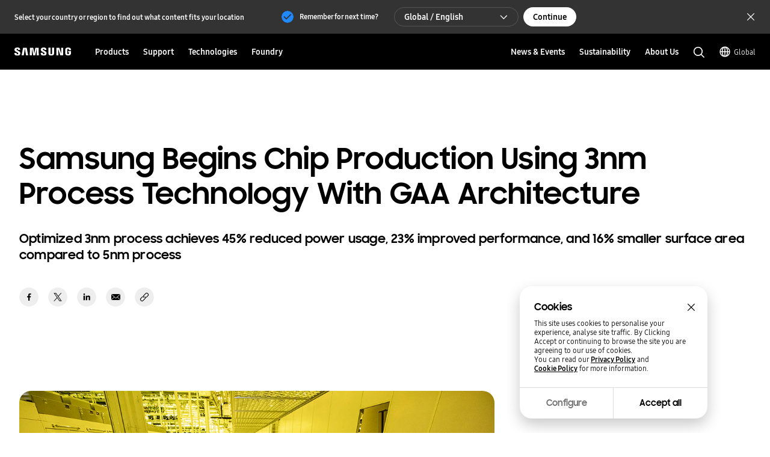

--- FILE ---
content_type: text/css
request_url: https://semiconductor.samsung.com/etc.clientlibs/semiconductor/components/global/content/article/ar-semi-event-grid/clientlibs/site.min.css
body_size: 17802
content:
/* Component Name */
.AR10_event_grid-title-top {
  font-family: 'Samsung Sharp Sans', sans-serif;
  font-size: 5.4rem;
  font-weight: 700;
  text-align: center;
  line-height: 72px;
  max-width: 1156px;
  width: 100%;
  margin-left: auto;
  margin-right: auto;
  padding: 0 0 80px;
  padding-bottom: 0;
}

@media screen and (max-width: 1023px) {
  .AR10_event_grid-title-top {
    font-size: 4.2rem;
  }
}

@media screen and (max-width: 767px) {
  .AR10_event_grid-title-top {
    font-size: 2.4rem;
  }
}

.AR10_event_grid .AR10_event_grid-wrap {
  padding-top: 200px;
}

.AR10_event_grid .AR10_event_grid-wrap:first-child {
  padding-top: 100px;
}

.AR10_event_grid .AR10_event_grid-wrap:last-child {
  padding-bottom: 160px;
}

@media screen and (max-width: 1023px) {
  .AR10_event_grid .AR10_event_grid-wrap:last-child {
    padding-bottom: 120px;
  }
}

@media screen and (max-width: 767px) {
  .AR10_event_grid .AR10_event_grid-wrap:last-child {
    padding-bottom: 80px;
  }
}

@media screen and (max-width: 1023px) {
  .AR10_event_grid .AR10_event_grid-wrap {
    padding-top: 120px;
  }
  .AR10_event_grid .AR10_event_grid-wrap:first-child {
    padding-top: 80px;
  }
}

@media screen and (max-width: 767px) {
  .AR10_event_grid .AR10_event_grid-wrap:first-child {
    padding-top: 60px;
  }
}

.AR10_event_grid .AR10_event_grid-tab {
  display: -webkit-box;
  display: -ms-flexbox;
  display: flex;
  -webkit-box-align: center;
  -ms-flex-align: center;
  align-items: center;
  -webkit-box-pack: center;
  -ms-flex-pack: center;
  justify-content: center;
  margin-top: 40px;
  margin-bottom: 77px;
}

@media screen and (max-width: 1023px) {
  .AR10_event_grid .AR10_event_grid-tab {
    margin-top: 36px;
    margin-bottom: 60px;
  }
}

@media screen and (max-width: 767px) {
  .AR10_event_grid .AR10_event_grid-tab {
    margin-top: 32px;
    margin-bottom: 40px;
  }
}

.AR10_event_grid .AR10_event_grid-tab__item {
  font-size: 1.6rem;
  font-weight: 700;
  line-height: 1.44;
  font-family: 'Samsung Sharp Sans', sans-serif;
  color: #aaa;
  display: -webkit-box;
  display: -ms-flexbox;
  display: flex;
  -webkit-box-align: center;
  -ms-flex-align: center;
  align-items: center;
  -webkit-box-pack: center;
  -ms-flex-pack: center;
  justify-content: center;
}

.AR10_event_grid .AR10_event_grid-tab__item.active {
  color: #000;
}

.AR10_event_grid .AR10_event_grid-tab__item:not(:last-child):after {
  content: '';
  display: inline-block;
  width: 1px;
  height: 20px;
  background: #dddddd;
  margin: 0 20px;
}

.AR10_event_grid .AR10_event_grid-filter {
  display: -webkit-box;
  display: -ms-flexbox;
  display: flex;
  -webkit-box-align: center;
  -ms-flex-align: center;
  align-items: center;
  -webkit-box-flex: 1;
  -ms-flex: 1 1 auto;
  flex: 1 1 auto;
  height: 68px;
}

@media screen and (max-width: 1023px) {
  .AR10_event_grid .AR10_event_grid-filter {
    height: 64px;
  }
}

.AR10_event_grid .btn-news-filter {
  display: -webkit-inline-box;
  display: -ms-inline-flexbox;
  display: inline-flex;
  -webkit-box-align: center;
  -ms-flex-align: center;
  align-items: center;
  font-family: 'Samsung One', sans-serif;
  font-size: 1.8rem;
  line-height: 1.41;
  font-weight: 700;
}

@media screen and (max-width: 1023px) {
  .AR10_event_grid .btn-news-filter {
    font-size: 1.6rem;
  }
}

@media screen and (max-width: 767px) {
  .AR10_event_grid .btn-news-filter {
    font-size: 1.4rem;
  }
}

.AR10_event_grid .btn-news-filter[aria-pressed='true'] {
  color: #2189ff;
}

.AR10_event_grid .btn-news-filter[aria-pressed='true']:before {
  background-image: url('../../../../../../designs/global/common/resources/img/icon/icon-bold-action-filter-on.svg');
}

.AR10_event_grid .btn-news-filter:before {
  content: '';
  margin-right: 4px;
  display: inline-block;
  width: 18px;
  height: 18px;
  background: url('../../../../../../designs/global/common/resources/img/icon/icon-bold-action-filter.svg') no-repeat center/100%;
}

.AR10_event_grid .btn-filter-close:after {
  content: '';
  display: inline-block;
  width: 20px;
  height: 20px;
  background: url('../../../../../../designs/global/common/resources/img/icon/icon-bold-action-delete.svg') no-repeat center/100%;
}

.AR10_event_grid .btn-news-filter__reset {
  display: -webkit-inline-box;
  display: -ms-inline-flexbox;
  display: inline-flex;
  -webkit-box-align: center;
  -ms-flex-align: center;
  align-items: center;
  -webkit-box-pack: center;
  -ms-flex-pack: center;
  justify-content: center;
  text-align: center;
  -webkit-transition: background cubic-bezier(0.4, 0, 0.2, 1) 0.2s, color cubic-bezier(0.4, 0, 0.2, 1) 0.2s, border-color cubic-bezier(0.4, 0, 0.2, 1) 0.2s, font-weight cubic-bezier(0.4, 0, 0.2, 1) 0.2s;
  -o-transition: background cubic-bezier(0.4, 0, 0.2, 1) 0.2s, color cubic-bezier(0.4, 0, 0.2, 1) 0.2s, border-color cubic-bezier(0.4, 0, 0.2, 1) 0.2s, font-weight cubic-bezier(0.4, 0, 0.2, 1) 0.2s;
  transition: background cubic-bezier(0.4, 0, 0.2, 1) 0.2s, color cubic-bezier(0.4, 0, 0.2, 1) 0.2s, border-color cubic-bezier(0.4, 0, 0.2, 1) 0.2s, font-weight cubic-bezier(0.4, 0, 0.2, 1) 0.2s;
  border: none;
  vertical-align: middle;
  color: #000000;
  cursor: pointer;
  position: relative;
  font-weight: 700;
  border-width: 1px;
  border-style: solid;
  text-align: center;
  white-space: nowrap;
  text-decoration: none;
  -webkit-appearance: none;
  -webkit-tap-highlight-color: transparent;
  background-color: transparent;
  /**/
  padding: 0;
  border: none;
  line-height: 20px;
  font-family: 'Samsung One', sans-serif;
  font-size: 1.8rem;
  line-height: 1.41;
  font-weight: 700;
}

.AR10_event_grid .btn-news-filter__reset.disabled,
.AR10_event_grid .btn-news-filter__reset:disabled,
.AR10_event_grid .btn-news-filter__reset [aria-disabled='true'] {
  cursor: not-allowed;
  pointer-events: none;
}

.AR10_event_grid .btn-news-filter__reset.btn-large {
  height: 40px;
  line-height: 40px;
  font-size: 14px;
  padding: 0 24px;
}

.AR10_event_grid .btn-news-filter__reset.btn-medium {
  height: 32px;
  line-height: 32px;
  font-size: 12px;
  padding: 0 16px;
}

@media screen and (max-width: 1023px) {
  .AR10_event_grid .btn-news-filter__reset.btn-medium {
    height: 32px;
    line-height: 32px;
    font-size: 10px;
  }
}

@media screen and (max-width: 767px) {
  .AR10_event_grid .btn-news-filter__reset.btn-medium {
    padding: 0 12px;
  }
}

.AR10_event_grid .btn-news-filter__reset.btn-small {
  height: 28px;
  line-height: 28px;
  font-size: 10px;
  padding: 0 16px;
}

@media screen and (max-width: 1023px) {
  .AR10_event_grid .btn-news-filter__reset.btn-small {
    height: 28px;
    line-height: 28px;
    font-size: 10px;
  }
}

@media screen and (max-width: 767px) {
  .AR10_event_grid .btn-news-filter__reset.btn-small {
    padding: 0 12px;
  }
}

.AR10_event_grid .btn-news-filter__reset.none-border {
  border: none;
}

.AR10_event_grid .btn-news-filter__reset.icon-left:before {
  content: '';
  margin-right: 4px;
  width: 16px;
  height: 16px;
  background-repeat: no-repeat;
  background-size: 100%;
  background-position: center;
  -webkit-transition: background cubic-bezier(0.4, 0, 0.2, 1) 0.2s;
  -o-transition: background cubic-bezier(0.4, 0, 0.2, 1) 0.2s;
  transition: background cubic-bezier(0.4, 0, 0.2, 1) 0.2s;
}

.AR10_event_grid .btn-news-filter__reset.icon-right:after {
  content: '';
  margin-left: 4px;
  width: 16px;
  height: 16px;
  background-repeat: no-repeat;
  background-size: 100%;
  background-position: center;
  -webkit-transition: background cubic-bezier(0.4, 0, 0.2, 1) 0.2s;
  -o-transition: background cubic-bezier(0.4, 0, 0.2, 1) 0.2s;
  transition: background cubic-bezier(0.4, 0, 0.2, 1) 0.2s;
}

.AR10_event_grid .btn-news-filter__reset.btn-medium,
.AR10_event_grid .btn-news-filter__reset.btn-large {
  border: none !important;
  padding: 0;
  line-height: 20px;
  background-color: transparent !important;
}

@media screen and (max-width: 767px) {
  .AR10_event_grid .btn-news-filter__reset.btn-medium,
  .AR10_event_grid .btn-news-filter__reset.btn-large {
    font-size: 1.2rem;
  }
}

.AR10_event_grid .btn-news-filter__reset.dark-bg {
  color: #ffffff;
}

.AR10_event_grid .btn-news-filter__reset.dark-bg.icon-left:before,
.AR10_event_grid .btn-news-filter__reset.dark-bg.icon-right:after {
  background-image: url("data:image/svg+xml,%3Csvg xmlns='http://www.w3.org/2000/svg' width='16' height='16' viewBox='0 0 16 16'%3E%3Cg fill='none' fill-rule='evenodd'%3E%3Cg fill='%23ffffff' fill-rule='nonzero'%3E%3Cg%3E%3Cpath d='M8 12.209L1.942 6.06 2.892 5.124 8 10.309 13.108 5.124 14.058 6.06z' transform='translate(-24.000000, -12.000000) translate(24.000000, 12.000000)'/%3E%3C/g%3E%3C/g%3E%3C/g%3E%3C/svg%3E%0A");
  -webkit-transform: rotate(-90deg);
  -ms-transform: rotate(-90deg);
  transform: rotate(-90deg);
}

@media screen and (max-width: 767px) {
  .AR10_event_grid .btn-news-filter__reset.dark-bg.icon-left:before,
  .AR10_event_grid .btn-news-filter__reset.dark-bg.icon-right:after {
    width: 12px;
    height: 12px;
    background-size: 100% 100%;
  }
}

.AR10_event_grid .btn-news-filter__reset.dark-bg.hover-none:after {
  -webkit-transform: rotate(0deg);
  -ms-transform: rotate(0deg);
  transform: rotate(0deg);
}

.AR10_event_grid .btn-news-filter__reset.dark-bg:active,
.AR10_event_grid .btn-news-filter__reset.dark-bg:focus-visible {
  color: #dddddd;
}

.AR10_event_grid .btn-news-filter__reset.dark-bg:active.icon-left:before,
.AR10_event_grid .btn-news-filter__reset.dark-bg:active.icon-right:after,
.AR10_event_grid .btn-news-filter__reset.dark-bg:focus-visible.icon-left:before,
.AR10_event_grid .btn-news-filter__reset.dark-bg:focus-visible.icon-right:after {
  background-image: url("data:image/svg+xml,%3Csvg xmlns='http://www.w3.org/2000/svg' width='16' height='16' viewBox='0 0 16 16'%3E%3Cg fill='none' fill-rule='evenodd'%3E%3Cg fill='%23dddddd' fill-rule='nonzero'%3E%3Cg%3E%3Cpath d='M8 12.209L1.942 6.06 2.892 5.124 8 10.309 13.108 5.124 14.058 6.06z' transform='translate(-24.000000, -12.000000) translate(24.000000, 12.000000)'/%3E%3C/g%3E%3C/g%3E%3C/g%3E%3C/svg%3E%0A");
  -webkit-transform: rotate(-90deg);
  -ms-transform: rotate(-90deg);
  transform: rotate(-90deg);
}

.AR10_event_grid .btn-news-filter__reset.dark-bg:active.hover-none:after,
.AR10_event_grid .btn-news-filter__reset.dark-bg:focus-visible.hover-none:after {
  -webkit-transform: rotate(0deg);
  -ms-transform: rotate(0deg);
  transform: rotate(0deg);
}

@media (hover: hover) {
  .AR10_event_grid .btn-news-filter__reset.dark-bg:hover {
    color: #dddddd;
  }
  .AR10_event_grid .btn-news-filter__reset.dark-bg:hover.icon-left:before,
  .AR10_event_grid .btn-news-filter__reset.dark-bg:hover.icon-right:after {
    background-image: url("data:image/svg+xml,%3Csvg xmlns='http://www.w3.org/2000/svg' width='16' height='16' viewBox='0 0 16 16'%3E%3Cg fill='none' fill-rule='evenodd'%3E%3Cg fill='%23dddddd' fill-rule='nonzero'%3E%3Cg%3E%3Cpath d='M8 12.209L1.942 6.06 2.892 5.124 8 10.309 13.108 5.124 14.058 6.06z' transform='translate(-24.000000, -12.000000) translate(24.000000, 12.000000)'/%3E%3C/g%3E%3C/g%3E%3C/g%3E%3C/svg%3E%0A");
    -webkit-transform: rotate(-90deg);
    -ms-transform: rotate(-90deg);
    transform: rotate(-90deg);
  }
  .AR10_event_grid .btn-news-filter__reset.dark-bg:hover.hover-none:after {
    -webkit-transform: rotate(0deg);
    -ms-transform: rotate(0deg);
    transform: rotate(0deg);
  }
}

.AR10_event_grid .btn-news-filter__reset.dark-bg.disabled,
.AR10_event_grid .btn-news-filter__reset.dark-bg:disabled,
.AR10_event_grid .btn-news-filter__reset.dark-bg [aria-disabled='true'] {
  color: #555555;
}

.AR10_event_grid .btn-news-filter__reset.dark-bg.disabled.icon-left:before,
.AR10_event_grid .btn-news-filter__reset.dark-bg.disabled.icon-right:after,
.AR10_event_grid .btn-news-filter__reset.dark-bg:disabled.icon-left:before,
.AR10_event_grid .btn-news-filter__reset.dark-bg:disabled.icon-right:after,
.AR10_event_grid .btn-news-filter__reset.dark-bg [aria-disabled='true'].icon-left:before,
.AR10_event_grid .btn-news-filter__reset.dark-bg [aria-disabled='true'].icon-right:after {
  background-image: url("data:image/svg+xml,%3Csvg xmlns='http://www.w3.org/2000/svg' width='16' height='16' viewBox='0 0 16 16'%3E%3Cg fill='none' fill-rule='evenodd'%3E%3Cg fill='%23555555' fill-rule='nonzero'%3E%3Cg%3E%3Cpath d='M8 12.209L1.942 6.06 2.892 5.124 8 10.309 13.108 5.124 14.058 6.06z' transform='translate(-24.000000, -12.000000) translate(24.000000, 12.000000)'/%3E%3C/g%3E%3C/g%3E%3C/g%3E%3C/svg%3E%0A");
  -webkit-transform: rotate(-90deg);
  -ms-transform: rotate(-90deg);
  transform: rotate(-90deg);
}

.AR10_event_grid .btn-news-filter__reset.dark-bg.disabled.hover-none:after,
.AR10_event_grid .btn-news-filter__reset.dark-bg:disabled.hover-none:after,
.AR10_event_grid .btn-news-filter__reset.dark-bg [aria-disabled='true'].hover-none:after {
  -webkit-transform: rotate(0deg);
  -ms-transform: rotate(0deg);
  transform: rotate(0deg);
}

.AR10_event_grid .btn-news-filter__reset.light-bg {
  color: #000000;
  border: 1px solid #000000;
}

.AR10_event_grid .btn-news-filter__reset.light-bg.icon-left:before,
.AR10_event_grid .btn-news-filter__reset.light-bg.icon-right:after {
  background-image: url("data:image/svg+xml,%3Csvg xmlns='http://www.w3.org/2000/svg' width='16' height='16' viewBox='0 0 16 16'%3E%3Cg fill='none' fill-rule='evenodd'%3E%3Cg fill='%23000000' fill-rule='nonzero'%3E%3Cg%3E%3Cpath d='M8 12.209L1.942 6.06 2.892 5.124 8 10.309 13.108 5.124 14.058 6.06z' transform='translate(-24.000000, -12.000000) translate(24.000000, 12.000000)'/%3E%3C/g%3E%3C/g%3E%3C/g%3E%3C/svg%3E%0A");
  -webkit-transform: rotate(-90deg);
  -ms-transform: rotate(-90deg);
  transform: rotate(-90deg);
}

@media screen and (max-width: 767px) {
  .AR10_event_grid .btn-news-filter__reset.light-bg.icon-left:before,
  .AR10_event_grid .btn-news-filter__reset.light-bg.icon-right:after {
    width: 12px;
    height: 12px;
    background-size: 100% 100%;
  }
}

.AR10_event_grid .btn-news-filter__reset.light-bg.hover-none:after {
  -webkit-transform: rotate(0deg);
  -ms-transform: rotate(0deg);
  transform: rotate(0deg);
}

@media (hover: hover) {
  .AR10_event_grid .btn-news-filter__reset.light-bg:hover {
    color: #555555;
  }
  .AR10_event_grid .btn-news-filter__reset.light-bg:hover.icon-left:before,
  .AR10_event_grid .btn-news-filter__reset.light-bg:hover.icon-right:after {
    background-image: url("data:image/svg+xml,%3Csvg xmlns='http://www.w3.org/2000/svg' width='16' height='16' viewBox='0 0 16 16'%3E%3Cg fill='none' fill-rule='evenodd'%3E%3Cg fill='%23555555' fill-rule='nonzero'%3E%3Cg%3E%3Cpath d='M8 12.209L1.942 6.06 2.892 5.124 8 10.309 13.108 5.124 14.058 6.06z' transform='translate(-24.000000, -12.000000) translate(24.000000, 12.000000)'/%3E%3C/g%3E%3C/g%3E%3C/g%3E%3C/svg%3E%0A");
    -webkit-transform: rotate(-90deg);
    -ms-transform: rotate(-90deg);
    transform: rotate(-90deg);
  }
  .AR10_event_grid .btn-news-filter__reset.light-bg:hover.hover-none:after {
    -webkit-transform: rotate(0deg);
    -ms-transform: rotate(0deg);
    transform: rotate(0deg);
  }
}

.AR10_event_grid .btn-news-filter__reset.light-bg.disabled,
.AR10_event_grid .btn-news-filter__reset.light-bg:disabled,
.AR10_event_grid .btn-news-filter__reset.light-bg [aria-disabled='true'] {
  color: #dddddd;
}

.AR10_event_grid .btn-news-filter__reset.light-bg.disabled.icon-left:before,
.AR10_event_grid .btn-news-filter__reset.light-bg.disabled.icon-right:after,
.AR10_event_grid .btn-news-filter__reset.light-bg:disabled.icon-left:before,
.AR10_event_grid .btn-news-filter__reset.light-bg:disabled.icon-right:after,
.AR10_event_grid .btn-news-filter__reset.light-bg [aria-disabled='true'].icon-left:before,
.AR10_event_grid .btn-news-filter__reset.light-bg [aria-disabled='true'].icon-right:after {
  background-image: url("data:image/svg+xml,%3Csvg xmlns='http://www.w3.org/2000/svg' width='16' height='16' viewBox='0 0 16 16'%3E%3Cg fill='none' fill-rule='evenodd'%3E%3Cg fill='%23dddddd' fill-rule='nonzero'%3E%3Cg%3E%3Cpath d='M8 12.209L1.942 6.06 2.892 5.124 8 10.309 13.108 5.124 14.058 6.06z' transform='translate(-24.000000, -12.000000) translate(24.000000, 12.000000)'/%3E%3C/g%3E%3C/g%3E%3C/g%3E%3C/svg%3E%0A");
  -webkit-transform: rotate(-90deg);
  -ms-transform: rotate(-90deg);
  transform: rotate(-90deg);
}

.AR10_event_grid .btn-news-filter__reset.light-bg.disabled.hover-none:after,
.AR10_event_grid .btn-news-filter__reset.light-bg:disabled.hover-none:after,
.AR10_event_grid .btn-news-filter__reset.light-bg [aria-disabled='true'].hover-none:after {
  -webkit-transform: rotate(0deg);
  -ms-transform: rotate(0deg);
  transform: rotate(0deg);
}

@media screen and (max-width: 1023px) {
  .AR10_event_grid .btn-news-filter__reset {
    font-size: 1.6rem;
  }
}

@media screen and (max-width: 767px) {
  .AR10_event_grid .btn-news-filter__reset {
    font-size: 1.4rem;
  }
}

.AR10_event_grid .btn-news-filter__reset:before {
  content: '';
  display: inline-block;
  margin-right: 4px;
  overflow: hidden;
  width: 18px;
  height: 18px;
  -webkit-transition: background cubic-bezier(0.4, 0, 0.2, 1) 0.2s;
  -o-transition: background cubic-bezier(0.4, 0, 0.2, 1) 0.2s;
  transition: background cubic-bezier(0.4, 0, 0.2, 1) 0.2s;
  background-repeat: no-repeat;
  background-position: center;
  background-size: 100%;
  background-image: url("data:image/svg+xml,%3Csvg xmlns='http://www.w3.org/2000/svg' width='18' height='18' viewBox='0 0 18 18'%3E%3Cg fill='none' fill-rule='evenodd'%3E%3Cg%3E%3Cg%3E%3Cg%3E%3Cg%3E%3Cg%3E%3Cpath d='M0 0H18V18H0z' transform='translate(-262.000000, -1243.000000) translate(0.000000, 1217.000000) translate(32.000000, 23.000000) translate(230.000000, 0.000000) translate(0.000000, 3.000000)'/%3E%3Cpath fill='%23000000' fill-rule='nonzero' d='M10.943 1.757c1.55.416 2.892 1.3 3.872 2.505V2.627h1.5v4.125h-4.126v-1.5h1.497c-.787-.986-1.872-1.708-3.131-2.046C7.354 2.35 4.064 4.248 3.206 7.45c-.857 3.2 1.042 6.49 4.243 7.348 3.169.85 6.425-1.004 7.322-4.147l.026-.095 1.45.388c-1.073 4.001-5.185 6.375-9.186 5.303S.685 11.062 1.757 7.061 6.942.685 10.943 1.757z' transform='translate(-262.000000, -1243.000000) translate(0.000000, 1217.000000) translate(32.000000, 23.000000) translate(230.000000, 0.000000) translate(0.000000, 3.000000)'/%3E%3C/g%3E%3C/g%3E%3C/g%3E%3C/g%3E%3C/g%3E%3C/g%3E%3C/svg%3E");
}

.AR10_event_grid .btn-news-filter__reset.disabled {
  color: #8f8f8f;
}

.AR10_event_grid .btn-news-filter__reset.disabled:before {
  background-image: url("data:image/svg+xml,%3Csvg xmlns='http://www.w3.org/2000/svg' width='18' height='18' viewBox='0 0 18 18'%3E%3Cg fill='none' fill-rule='evenodd'%3E%3Cg%3E%3Cg%3E%3Cg%3E%3Cg%3E%3Cg%3E%3Cpath d='M0 0H18V18H0z' transform='translate(-262.000000, -1243.000000) translate(0.000000, 1217.000000) translate(32.000000, 23.000000) translate(230.000000, 0.000000) translate(0.000000, 3.000000)'/%3E%3Cpath fill='%238f8f8f' fill-rule='nonzero' d='M10.943 1.757c1.55.416 2.892 1.3 3.872 2.505V2.627h1.5v4.125h-4.126v-1.5h1.497c-.787-.986-1.872-1.708-3.131-2.046C7.354 2.35 4.064 4.248 3.206 7.45c-.857 3.2 1.042 6.49 4.243 7.348 3.169.85 6.425-1.004 7.322-4.147l.026-.095 1.45.388c-1.073 4.001-5.185 6.375-9.186 5.303S.685 11.062 1.757 7.061 6.942.685 10.943 1.757z' transform='translate(-262.000000, -1243.000000) translate(0.000000, 1217.000000) translate(32.000000, 23.000000) translate(230.000000, 0.000000) translate(0.000000, 3.000000)'/%3E%3C/g%3E%3C/g%3E%3C/g%3E%3C/g%3E%3C/g%3E%3C/g%3E%3C/svg%3E");
}

.AR10_event_grid .news-filter-result {
  margin-right: 24px;
  font-family: 'Samsung One', sans-serif;
  font-size: 1.8rem;
  line-height: 1.41;
  font-weight: 700;
}

@media screen and (max-width: 1023px) {
  .AR10_event_grid .news-filter-result {
    font-size: 1.6rem;
  }
}

@media screen and (max-width: 767px) {
  .AR10_event_grid .news-filter-result {
    font-size: 1.4rem;
  }
}

@media screen and (max-width: 1023px) {
  .AR10_event_grid .news-filter-result {
    font-size: 1.5rem;
  }
}

@media screen and (max-width: 767px) {
  .AR10_event_grid .news-filter-result {
    display: none;
  }
}

.AR10_event_grid .filter-detail {
  position: absolute;
  left: 0;
  top: 68px;
  width: 378px;
  visibility: hidden;
  z-index: 20;
  background-color: #ffffff;
  border-top: 1px solid #f8f8f8;
  -webkit-transform: translate(-1000%, 0);
  -ms-transform: translate(-1000%, 0);
  transform: translate(-1000%, 0);
  -webkit-box-shadow: 0 10px 24px 0 rgba(0, 0, 0, 0.22);
  box-shadow: 0 10px 24px 0 rgba(0, 0, 0, 0.22);
}

@media screen and (max-width: 1023px) {
  .AR10_event_grid .filter-detail {
    top: 55px;
  }
}

@media screen and (max-width: 767px) {
  .AR10_event_grid .filter-detail {
    height: 100% !important;
    max-height: none;
  }
}

.AR10_event_grid .filter-detail .filter-detail-title {
  font-size: 1.8rem;
  font-weight: 700;
  display: block;
  width: calc(100% - 40px);
  line-height: 60px;
  padding-left: 32px;
}

@media screen and (max-width: 1023px) {
  .AR10_event_grid .filter-detail .filter-detail-title {
    font-size: 1.6rem;
  }
}

.AR10_event_grid .filter-detail .filter-detail-wrap {
  padding: 0 32px 32px 32px;
  border-top: 1px solid #f8f8f8;
  height: calc(100% - 60px);
  overflow-y: auto;
  max-height: calc(622px - 60px);
}

@supports (overflow-y: overlay) {
  .AR10_event_grid .filter-detail .filter-detail-wrap {
    overflow-y: overlay;
  }
}

@media screen and (max-width: 767px) {
  .AR10_event_grid .filter-detail .filter-detail-wrap {
    max-height: none !important;
  }
}

.AR10_event_grid .filter-detail .filter-detail-wrap::-webkit-scrollbar {
  width: 3px;
}

.AR10_event_grid .filter-detail .filter-detail-wrap::-webkit-scrollbar-thumb {
  border-radius: 10px;
  background-color: #8f8f8f;
}

.AR10_event_grid .filter-detail .filter-result-functions-mobile {
  display: none;
}

.AR10_event_grid .filter-detail .filter-detail-group {
  display: -webkit-box;
  display: -ms-flexbox;
  display: flex;
  -ms-flex-wrap: wrap;
  flex-wrap: wrap;
}

.AR10_event_grid .filter-detail .filter-detail-group-item-wrap {
  -webkit-box-flex: 1;
  -ms-flex: 1 1 100%;
  flex: 1 1 100%;
  display: -webkit-box;
  display: -ms-flexbox;
  display: flex;
  -ms-flex-wrap: wrap;
  flex-wrap: wrap;
}

.AR10_event_grid .filter-detail .filter-detail-group-title {
  display: -webkit-box;
  display: -ms-flexbox;
  display: flex;
  -webkit-box-align: center;
  -ms-flex-align: center;
  align-items: center;
  -ms-flex-wrap: wrap;
  flex-wrap: wrap;
  -webkit-box-pack: start;
  -ms-flex-pack: start;
  justify-content: flex-start;
  -webkit-box-align: stretch;
  -ms-flex-align: stretch;
  align-items: stretch;
  -webkit-box-flex: 1;
  -ms-flex: 1 1 100%;
  flex: 1 1 100%;
  padding: 22px 40px 22px 0;
  line-height: 1.43;
  text-align: left;
  position: relative;
  font-weight: 700;
}

@media screen and (max-width: 767px) {
  .AR10_event_grid .filter-detail .filter-detail-group-title {
    padding-right: 0;
  }
}

.AR10_event_grid .filter-detail .filter-detail-group-title:after {
  position: absolute;
  right: 0;
  top: 50%;
  margin-top: -10px;
  content: '';
  width: 20px;
  height: 20px;
  background: url('../../../../../../designs/global/common/resources/img/icon/icon-bold-navigation-open-down.svg') no-repeat center center/16px;
  cursor: pointer;
  z-index: -1;
  left: auto;
}

.AR10_event_grid .filter-detail .filter-detail-group .filter-detail-group-title.active:after {
  -webkit-transform: rotate(-180deg);
  -ms-transform: rotate(-180deg);
  transform: rotate(-180deg);
}

.AR10_event_grid .filter-detail .filter-detail-group .filter-detail-group-title.active + .filter-detail-group-item-wrap {
  height: auto;
  -webkit-box-flex: 1;
  -ms-flex: 1 1 100%;
  flex: 1 1 100%;
}

.AR10_event_grid .filter-detail .filter-detail-group-item-wrap > ul {
  padding: 0;
  -webkit-box-flex: 1;
  -ms-flex: 1 1 100%;
  flex: 1 1 100%;
}

.AR10_event_grid .filter-detail .filter-detail-group-title + ul {
  display: none;
  -ms-flex-wrap: wrap;
  flex-wrap: wrap;
}

.AR10_event_grid .filter-detail .filter-detail-group-title.active + ul {
  display: -webkit-box;
  display: -ms-flexbox;
  display: flex;
  -webkit-box-flex: 1;
  -ms-flex: 1 1 100%;
  flex: 1 1 100%;
}

.AR10_event_grid .filter-detail .filter-detail-group-item-wrap .filter-detail-group-title.active + ul {
  height: auto;
}

.AR10_event_grid .filter-detail .filter-detail-group-item {
  display: -webkit-box;
  display: -ms-flexbox;
  display: flex;
  -webkit-box-align: center;
  -ms-flex-align: center;
  align-items: center;
  -webkit-box-flex: 1;
  -ms-flex: 1 1 100%;
  flex: 1 1 100%;
  -webkit-box-pack: start;
  -ms-flex-pack: start;
  justify-content: flex-start;
  padding: 22px 0;
  line-height: 1.43;
}

@media screen and (max-width: 767px) {
  .AR10_event_grid .filter-detail .filter-detail-group-item {
    padding: 14px 0;
  }
}

.AR10_event_grid .filter-detail .filter-detail-group-item .checkbox {
  width: 100%;
}

.AR10_event_grid .filter-detail .filter-detail-group-item .checkbox input[type='checkbox'] {
  z-index: 1;
}

.AR10_event_grid .filter-detail .filter-detail-group-item .checkbox label {
  height: auto;
  font-weight: 700;
}

.AR10_event_grid .AR10_event_grid-filter.active .filter-detail {
  -webkit-transform: translate(0, 0);
  -ms-transform: translate(0, 0);
  transform: translate(0, 0);
  visibility: visible;
}

.AR10_event_grid .filter-result-functions {
  display: -webkit-box;
  display: -ms-flexbox;
  display: flex;
  -webkit-box-align: center;
  -ms-flex-align: center;
  align-items: center;
}

@media screen and (max-width: 767px) {
  .AR10_event_grid .filter-result-functions:before {
    display: none;
  }
  .AR10_event_grid .filter-result-functions > * {
    -webkit-box-flex: 0;
    -ms-flex: 0 0 auto;
    flex: 0 0 auto;
  }
}

@media screen and (max-width: 767px) {
  .AR10_event_grid .filter-result-functions .news-filter-result {
    margin-right: 0;
  }
}

@media screen and (max-width: 320px) {
  .AR10_event_grid .filter-result-functions .news-filter-result {
    max-width: 70px;
  }
}

.AR10_event_grid .filter-result-functions:before {
  content: '';
  width: 1px;
  height: 18px;
  margin: 0 8px;
  background-color: #dddddd;
  margin: 0 24px;
}

@media screen and (max-width: 767px) {
  .AR10_event_grid .filter-result-functions:before {
    margin: 0 10px;
  }
}

.AR10_event_grid .btn-filter-close {
  position: absolute;
  top: 20px;
  right: 32px;
}

@media screen and (max-width: 767px) {
  .AR10_event_grid .btn-filter-close {
    right: 24px;
    top: 20px;
  }
}

.AR10_event_grid .AR10_event_grid-filter-sorting-area {
  padding: 0 32px;
  display: -webkit-box;
  display: -ms-flexbox;
  display: flex;
  -webkit-box-pack: justify;
  -ms-flex-pack: justify;
  justify-content: space-between;
  height: 72px;
  position: relative;
  z-index: 10;
  max-width: 1219px;
  margin: 0 auto;
  -webkit-box-align: center;
  -ms-flex-align: center;
  align-items: center;
  position: sticky;
  left: 0;
  top: -1px;
  padding-top: 1em;
  padding-bottom: 1em;
  padding-top: calc(1em + 1px);
  z-index: 10;
  background-color: #fff;
}

@media screen and (min-width: 768px) {
  .AR10_event_grid .AR10_event_grid-filter-sorting-area.isSticky {
    z-index: 50;
  }
}

.AR10_event_grid .AR10_event_grid-filter-sorting-area.isSticky:after {
  width: calc(100% - 64px);
  height: 1px;
  background-color: #ddd;
  display: block;
  content: '';
  position: absolute;
  inset: auto 32px 0 32px;
}

@media screen and (max-width: 767px) {
  .AR10_event_grid .AR10_event_grid-filter-sorting-area.isSticky:after {
    width: calc(100% - 42px);
    inset: auto 24px 0 24px;
  }
}

.AR10_event_grid .AR10_event_grid-sort {
  margin-left: auto;
}

.AR10_event_grid .AR10_event_grid-sort .btn--drop-down {
  padding-right: 0;
}

@media screen and (max-width: 767px) {
  .AR10_event_grid .AR10_event_grid-sort .btn--drop-down {
    padding-left: 0;
  }
}

.AR10_event_grid .AR10_event_grid-list {
  display: -webkit-box;
  display: -ms-flexbox;
  display: flex;
  -ms-flex-wrap: wrap;
  flex-wrap: wrap;
  margin: -30px auto 0 auto;
  position: relative;
  max-width: 1219px;
  padding: 0 32px;
  /* 비정형 */
}

.AR10_event_grid .AR10_event_grid-list:after {
  content: '';
  -webkit-box-flex: 1;
  -ms-flex: 1 1 auto;
  flex: 1 1 auto;
}

.AR10_event_grid .AR10_event_grid-list .AR10_event_grid-list-item {
  position: relative;
  margin: 30px 0 0 30px;
  -webkit-box-flex: 0;
  -ms-flex: 0 0 calc(34% - 30px);
  flex: 0 0 calc(34% - 30px);
  -ms-flex-preferred-size: calc(34% - 30px);
  min-width: 0;
}

@media (hover: hover) {
  .AR10_event_grid .AR10_event_grid-list .AR10_event_grid-list-item:hover img {
    -webkit-transform: scale(1.05) !important;
    -ms-transform: scale(1.05) !important;
    transform: scale(1.05) !important;
    -webkit-transition: -webkit-transform cubic-bezier(0.4, 0, 0.2, 1) 0.3s;
    transition: -webkit-transform cubic-bezier(0.4, 0, 0.2, 1) 0.3s;
    -o-transition: transform cubic-bezier(0.4, 0, 0.2, 1) 0.3s;
    transition: transform cubic-bezier(0.4, 0, 0.2, 1) 0.3s;
    transition: transform cubic-bezier(0.4, 0, 0.2, 1) 0.3s, -webkit-transform cubic-bezier(0.4, 0, 0.2, 1) 0.3s;
  }
}

.AR10_event_grid .AR10_event_grid-list .AR10_event_grid-list-item:first-child,
.AR10_event_grid .AR10_event_grid-list .AR10_event_grid-list-item:nth-child(3n + 4) {
  margin-left: 0;
}

.AR10_event_grid .AR10_event_grid-list .AR10_event_grid-list-item:not(:nth-child(-n + 7)) {
  display: none;
}

.AR10_event_grid .AR10_event_grid-list .AR10_event_grid-list-item.bigSize {
  -webkit-box-flex: 0;
  -ms-flex: 0 0 918px;
  flex: 0 0 918px;
  width: auto;
}

.AR10_event_grid .AR10_event_grid-list .AR10_event_grid-list-item.bigSize .AR10_event_grid-list-thum:before {
  content: '';
  position: absolute;
  left: 0;
  top: 0;
  width: 100%;
  height: 100%;
  border-radius: inherit;
  opacity: 0.7;
  background-image: -webkit-gradient(linear, left top, left bottom, color-stop(22%, rgba(0, 0, 0, 0)), to(#000000));
  background-image: -o-linear-gradient(top, rgba(0, 0, 0, 0) 22%, #000000);
  background-image: linear-gradient(to bottom, rgba(0, 0, 0, 0) 22%, #000000);
  z-index: 1;
  pointer-events: none;
}

.AR10_event_grid .AR10_event_grid-list .AR10_event_grid-list-item.bigSize .AR10_event_grid-list-desc {
  position: absolute;
  left: 0;
  bottom: 0;
  z-index: 1;
  padding: 32px;
  color: #ffffff;
}

.AR10_event_grid .AR10_event_grid-list .AR10_event_grid-list-item.bigSize .AR10_event_grid-list-time,
.AR10_event_grid .AR10_event_grid-list .AR10_event_grid-list-item.bigSize .AR10_event_grid-list-author {
  color: #dddddd;
}

.AR10_event_grid .AR10_event_grid-list .AR10_event_grid-list-item .AR10_event_grid-list-desc > a {
  display: block;
  padding: 0 32px;
}

.AR10_event_grid .AR10_event_grid-list .AR10_event_grid-list-item .AR10_event_grid-list-desc > a:focus-visible {
  outline-offset: 0;
}

@media screen and (max-width: 1023px) {
  .AR10_event_grid .AR10_event_grid-list .AR10_event_grid-list-item .AR10_event_grid-list-desc > a {
    padding: 0 24px;
  }
}

.AR10_event_grid .AR10_event_grid-list .AR10_event_grid-list-thum {
  position: relative;
  border-radius: 30px;
  margin: 0 -32px 24px -32px;
  padding-bottom: 100%;
  overflow: hidden;
}

@media screen and (max-width: 1023px) {
  .AR10_event_grid .AR10_event_grid-list .AR10_event_grid-list-thum {
    border-radius: 25px;
  }
}

@media screen and (max-width: 1023px) {
  .AR10_event_grid .AR10_event_grid-list .AR10_event_grid-list-thum {
    border-radius: 20px;
  }
}

@media screen and (max-width: 1023px) {
  .AR10_event_grid .AR10_event_grid-list .AR10_event_grid-list-thum {
    margin-left: -24px;
    margin-right: -24px;
  }
}

@media screen and (max-width: 1023px) {
  .AR10_event_grid .AR10_event_grid-list .AR10_event_grid-list-thum {
    margin-bottom: 20px;
  }
}

.AR10_event_grid .AR10_event_grid-list .AR10_event_grid-list-thum.playbtn:after {
  content: '';
  position: absolute;
  top: 50%;
  left: 50%;
  -webkit-transform: translate(-50%, -50%);
  -ms-transform: translate(-50%, -50%);
  transform: translate(-50%, -50%);
  background-repeat: no-repeat;
  background-position: center;
  background-size: contain;
  background-attachment: scroll;
  background-image: url('../../../../../../designs/global/common/resources/img/icon/icon-video.svg');
  width: 30%;
  height: 30%;
  z-index: 1;
}

.AR10_event_grid .AR10_event_grid-list .AR10_event_grid-list-thum.ratio1-1 {
  padding-bottom: 100%;
}

.AR10_event_grid .AR10_event_grid-list .AR10_event_grid-list-thum.ratio4-3 {
  padding-bottom: 75%;
}

.AR10_event_grid .AR10_event_grid-list .AR10_event_grid-list-thum.ratio16-9 {
  padding-bottom: 56.25%;
}

.AR10_event_grid .AR10_event_grid-list .AR10_event_grid-list-thum img {
  border-radius: inherit;
  min-width: 100%;
  min-height: 100%;
  position: absolute;
  left: 50%;
  top: 50%;
  -webkit-transform: translate(-50%, -50%);
  -ms-transform: translate(-50%, -50%);
  transform: translate(-50%, -50%);
}

.AR10_event_grid .AR10_event_grid-list.irregular {
  margin: 0 0 0 -24px;
  -webkit-box-pack: center;
  -ms-flex-pack: center;
  justify-content: center;
  padding: 0;
}

.AR10_event_grid .AR10_event_grid-list.irregular.MasonryNone {
  margin-bottom: -50px;
}

@media screen and (max-width: 767px) {
  .AR10_event_grid .AR10_event_grid-list.irregular.MasonryNone {
    margin-bottom: -48px;
  }
}

.AR10_event_grid .AR10_event_grid-list.irregular.MasonryNone .gutter-sizer {
  display: none;
}

.AR10_event_grid .AR10_event_grid-list.irregular.MasonryNone .AR10_event_grid-list-item {
  margin-bottom: 50px;
}

@media screen and (max-width: 767px) {
  .AR10_event_grid .AR10_event_grid-list.irregular.MasonryNone .AR10_event_grid-list-item {
    margin-bottom: 48px;
  }
}

.AR10_event_grid .AR10_event_grid-list.irregular .gutter-sizer {
  position: absolute;
  left: 0;
  top: 0;
  opacity: 0;
  height: 0;
  width: 24px;
}

@media screen and (max-width: 1023px) {
  .AR10_event_grid .AR10_event_grid-list.irregular .gutter-sizer {
    width: 24px;
  }
}

@media screen and (max-width: 767px) {
  .AR10_event_grid .AR10_event_grid-list.irregular .gutter-sizer {
    width: 0;
  }
}

.AR10_event_grid .AR10_event_grid-list.irregular .gutter-sizer:after {
  display: none !important;
}

.AR10_event_grid .AR10_event_grid-list.irregular .AR10_event_grid-list-item {
  width: calc(33.333% - 24px);
  -ms-flex-preferred-size: calc(33.333% - 24px);
  -webkit-box-flex: 0;
  -ms-flex: 0 0 calc(33.333% - 24px);
  flex: 0 0 calc(33.333% - 24px);
  padding: 0;
  height: auto;
  margin: 0 0 80px 0;
  min-width: 0;
  margin-left: 24px;
}

@media screen and (min-width: 1024px) {
  .AR10_event_grid .AR10_event_grid-list.irregular .AR10_event_grid-list-item {
    max-width: 369px;
  }
}

.AR10_event_grid .AR10_event_grid-list.irregular .AR10_event_grid-list-item:hover img {
  -webkit-transform: scale(1.05) !important;
  -ms-transform: scale(1.05) !important;
  transform: scale(1.05) !important;
  -webkit-transition: -webkit-transform cubic-bezier(0.4, 0, 0.2, 1) 0.3s;
  transition: -webkit-transform cubic-bezier(0.4, 0, 0.2, 1) 0.3s;
  -o-transition: transform cubic-bezier(0.4, 0, 0.2, 1) 0.3s;
  transition: transform cubic-bezier(0.4, 0, 0.2, 1) 0.3s;
  transition: transform cubic-bezier(0.4, 0, 0.2, 1) 0.3s, -webkit-transform cubic-bezier(0.4, 0, 0.2, 1) 0.3s;
}

.AR10_event_grid .AR10_event_grid-list.irregular .AR10_event_grid-list-item .AR10_event_grid-list-title {
  padding: 0;
}

.AR10_event_grid .AR10_event_grid-list.irregular .AR10_event_grid-list-item .AR10_event_grid-list-thum {
  padding: 0;
  height: auto;
}

.AR10_event_grid .AR10_event_grid-list.irregular .AR10_event_grid-list-item .AR10_event_grid-list-thum > img {
  width: 100%;
  min-width: 0;
  min-height: 0;
  -webkit-transform: none;
  -ms-transform: none;
  transform: none;
  position: static;
}

@media screen and (max-width: 1023px) {
  .AR10_event_grid .AR10_event_grid-list.regular__list,
  .AR10_event_grid .AR10_event_grid-list.regular__grid {
    padding-left: 0;
    padding-right: 0;
  }
}

.AR10_event_grid .AR10_event_grid-list.regular__list .AR10_event_grid-list-item .AR10_event_grid-list-title,
.AR10_event_grid .AR10_event_grid-list.regular__grid .AR10_event_grid-list-item .AR10_event_grid-list-title {
  padding: 0;
}

@media (hover: hover) {
  .AR10_event_grid .AR10_event_grid-list.regular__list .AR10_event_grid-list-item:hover img,
  .AR10_event_grid .AR10_event_grid-list.regular__grid .AR10_event_grid-list-item:hover img {
    -webkit-transform: translate(-50%, -50%) scale(1.05) !important;
    -ms-transform: translate(-50%, -50%) scale(1.05) !important;
    transform: translate(-50%, -50%) scale(1.05) !important;
    -webkit-transition: -webkit-transform cubic-bezier(0.4, 0, 0.2, 1) 0.3s;
    transition: -webkit-transform cubic-bezier(0.4, 0, 0.2, 1) 0.3s;
    -o-transition: transform cubic-bezier(0.4, 0, 0.2, 1) 0.3s;
    transition: transform cubic-bezier(0.4, 0, 0.2, 1) 0.3s;
    transition: transform cubic-bezier(0.4, 0, 0.2, 1) 0.3s, -webkit-transform cubic-bezier(0.4, 0, 0.2, 1) 0.3s;
  }
}

@media screen and (max-width: 1023px) {
  .AR10_event_grid .AR10_event_grid-list.regular__list .AR10_event_grid-list-tags,
  .AR10_event_grid .AR10_event_grid-list.regular__grid .AR10_event_grid-list-tags {
    padding: 0 175px 0 0;
  }
}

@media screen and (max-width: 767px) {
  .AR10_event_grid .AR10_event_grid-list.regular__list .AR10_event_grid-list-tags,
  .AR10_event_grid .AR10_event_grid-list.regular__grid .AR10_event_grid-list-tags {
    padding: 0 125px 0 0;
  }
}

.AR10_event_grid .AR10_event_grid-list + .btn-group {
  padding: 0;
}

.AR10_event_grid .AR10_event_grid-list + .btn-group button,
.AR10_event_grid .AR10_event_grid-list + .btn-group a {
  display: -webkit-inline-box;
  display: -ms-inline-flexbox;
  display: inline-flex;
  -webkit-box-align: center;
  -ms-flex-align: center;
  align-items: center;
  -webkit-box-pack: center;
  -ms-flex-pack: center;
  justify-content: center;
  text-align: center;
  -webkit-transition: background cubic-bezier(0.4, 0, 0.2, 1) 0.2s, color cubic-bezier(0.4, 0, 0.2, 1) 0.2s, border-color cubic-bezier(0.4, 0, 0.2, 1) 0.2s, font-weight cubic-bezier(0.4, 0, 0.2, 1) 0.2s;
  -o-transition: background cubic-bezier(0.4, 0, 0.2, 1) 0.2s, color cubic-bezier(0.4, 0, 0.2, 1) 0.2s, border-color cubic-bezier(0.4, 0, 0.2, 1) 0.2s, font-weight cubic-bezier(0.4, 0, 0.2, 1) 0.2s;
  transition: background cubic-bezier(0.4, 0, 0.2, 1) 0.2s, color cubic-bezier(0.4, 0, 0.2, 1) 0.2s, border-color cubic-bezier(0.4, 0, 0.2, 1) 0.2s, font-weight cubic-bezier(0.4, 0, 0.2, 1) 0.2s;
  border: none;
  vertical-align: middle;
  color: #000000;
  cursor: pointer;
  position: relative;
  font-weight: 700;
  border-width: 1px;
  border-style: solid;
  text-align: center;
  white-space: nowrap;
  text-decoration: none;
  -webkit-appearance: none;
  -webkit-tap-highlight-color: transparent;
  background-color: transparent;
  /**/
  padding: 0 24px;
  border-radius: 20px;
  border: none;
  margin-top: 50px;
}

.AR10_event_grid .AR10_event_grid-list + .btn-group button.disabled,
.AR10_event_grid .AR10_event_grid-list + .btn-group button:disabled,
.AR10_event_grid .AR10_event_grid-list + .btn-group button [aria-disabled='true'],
.AR10_event_grid .AR10_event_grid-list + .btn-group a.disabled,
.AR10_event_grid .AR10_event_grid-list + .btn-group a:disabled,
.AR10_event_grid .AR10_event_grid-list + .btn-group a [aria-disabled='true'] {
  cursor: not-allowed;
  pointer-events: none;
}

.AR10_event_grid .AR10_event_grid-list + .btn-group button.btn-large,
.AR10_event_grid .AR10_event_grid-list + .btn-group a.btn-large {
  height: 40px;
  line-height: 40px;
  font-size: 14px;
  padding: 0 24px;
}

.AR10_event_grid .AR10_event_grid-list + .btn-group button.btn-medium,
.AR10_event_grid .AR10_event_grid-list + .btn-group a.btn-medium {
  height: 32px;
  line-height: 32px;
  font-size: 12px;
  padding: 0 16px;
}

@media screen and (max-width: 1023px) {
  .AR10_event_grid .AR10_event_grid-list + .btn-group button.btn-medium,
  .AR10_event_grid .AR10_event_grid-list + .btn-group a.btn-medium {
    height: 32px;
    line-height: 32px;
    font-size: 10px;
  }
}

@media screen and (max-width: 767px) {
  .AR10_event_grid .AR10_event_grid-list + .btn-group button.btn-medium,
  .AR10_event_grid .AR10_event_grid-list + .btn-group a.btn-medium {
    padding: 0 12px;
  }
}

.AR10_event_grid .AR10_event_grid-list + .btn-group button.btn-small,
.AR10_event_grid .AR10_event_grid-list + .btn-group a.btn-small {
  height: 28px;
  line-height: 28px;
  font-size: 10px;
  padding: 0 16px;
}

@media screen and (max-width: 1023px) {
  .AR10_event_grid .AR10_event_grid-list + .btn-group button.btn-small,
  .AR10_event_grid .AR10_event_grid-list + .btn-group a.btn-small {
    height: 28px;
    line-height: 28px;
    font-size: 10px;
  }
}

@media screen and (max-width: 767px) {
  .AR10_event_grid .AR10_event_grid-list + .btn-group button.btn-small,
  .AR10_event_grid .AR10_event_grid-list + .btn-group a.btn-small {
    padding: 0 12px;
  }
}

.AR10_event_grid .AR10_event_grid-list + .btn-group button.none-border,
.AR10_event_grid .AR10_event_grid-list + .btn-group a.none-border {
  border: none;
}

.AR10_event_grid .AR10_event_grid-list + .btn-group button.icon-left:before,
.AR10_event_grid .AR10_event_grid-list + .btn-group a.icon-left:before {
  content: '';
  margin-right: 4px;
  width: 16px;
  height: 16px;
  background-repeat: no-repeat;
  background-size: 100%;
  background-position: center;
  -webkit-transition: background cubic-bezier(0.4, 0, 0.2, 1) 0.2s;
  -o-transition: background cubic-bezier(0.4, 0, 0.2, 1) 0.2s;
  transition: background cubic-bezier(0.4, 0, 0.2, 1) 0.2s;
}

.AR10_event_grid .AR10_event_grid-list + .btn-group button.icon-right:after,
.AR10_event_grid .AR10_event_grid-list + .btn-group a.icon-right:after {
  content: '';
  margin-left: 4px;
  width: 16px;
  height: 16px;
  background-repeat: no-repeat;
  background-size: 100%;
  background-position: center;
  -webkit-transition: background cubic-bezier(0.4, 0, 0.2, 1) 0.2s;
  -o-transition: background cubic-bezier(0.4, 0, 0.2, 1) 0.2s;
  transition: background cubic-bezier(0.4, 0, 0.2, 1) 0.2s;
}

.AR10_event_grid .AR10_event_grid-list + .btn-group button.dark-bg,
.AR10_event_grid .AR10_event_grid-list + .btn-group a.dark-bg {
  background-color: #ffffff;
  color: #000000;
}

.AR10_event_grid .AR10_event_grid-list + .btn-group button.dark-bg.icon-left:before,
.AR10_event_grid .AR10_event_grid-list + .btn-group button.dark-bg.icon-right:after,
.AR10_event_grid .AR10_event_grid-list + .btn-group a.dark-bg.icon-left:before,
.AR10_event_grid .AR10_event_grid-list + .btn-group a.dark-bg.icon-right:after {
  background-image: url("data:image/svg+xml,%3Csvg xmlns='http://www.w3.org/2000/svg' width='16' height='16' viewBox='0 0 16 16'%3E%3Cg fill='none' fill-rule='evenodd'%3E%3Cg fill='%23333333' fill-rule='nonzero'%3E%3Cg%3E%3Cpath d='M13.573 2.427L13.573 11.475 12.239 11.475 12.239 4.703 3.037 13.906 2.094 12.963 11.297 3.76 4.525 3.761 4.525 2.427z' transform='translate(-110.000000, -12.000000) translate(110.000000, 12.000000)'/%3E%3C/g%3E%3C/g%3E%3C/g%3E%3C/svg%3E");
}

.AR10_event_grid .AR10_event_grid-list + .btn-group button.dark-bg:active,
.AR10_event_grid .AR10_event_grid-list + .btn-group button.dark-bg:focus-visible,
.AR10_event_grid .AR10_event_grid-list + .btn-group a.dark-bg:active,
.AR10_event_grid .AR10_event_grid-list + .btn-group a.dark-bg:focus-visible {
  color: #000000;
  background-color: #eeeeee;
}

.AR10_event_grid .AR10_event_grid-list + .btn-group button.dark-bg:active.icon-left:before,
.AR10_event_grid .AR10_event_grid-list + .btn-group button.dark-bg:active.icon-right:after,
.AR10_event_grid .AR10_event_grid-list + .btn-group button.dark-bg:focus-visible.icon-left:before,
.AR10_event_grid .AR10_event_grid-list + .btn-group button.dark-bg:focus-visible.icon-right:after,
.AR10_event_grid .AR10_event_grid-list + .btn-group a.dark-bg:active.icon-left:before,
.AR10_event_grid .AR10_event_grid-list + .btn-group a.dark-bg:active.icon-right:after,
.AR10_event_grid .AR10_event_grid-list + .btn-group a.dark-bg:focus-visible.icon-left:before,
.AR10_event_grid .AR10_event_grid-list + .btn-group a.dark-bg:focus-visible.icon-right:after {
  background-image: url("data:image/svg+xml,%3Csvg xmlns='http://www.w3.org/2000/svg' width='16' height='16' viewBox='0 0 16 16'%3E%3Cg fill='none' fill-rule='evenodd'%3E%3Cg fill='%23000' fill-rule='nonzero'%3E%3Cg%3E%3Cpath d='M13.573 2.427L13.573 11.475 12.239 11.475 12.239 4.703 3.037 13.906 2.094 12.963 11.297 3.76 4.525 3.761 4.525 2.427z' transform='translate(-110.000000, -12.000000) translate(110.000000, 12.000000)'/%3E%3C/g%3E%3C/g%3E%3C/g%3E%3C/svg%3E");
}

@media (hover: hover) {
  .AR10_event_grid .AR10_event_grid-list + .btn-group button.dark-bg:hover,
  .AR10_event_grid .AR10_event_grid-list + .btn-group a.dark-bg:hover {
    color: #000000;
    background-color: #eeeeee;
  }
  .AR10_event_grid .AR10_event_grid-list + .btn-group button.dark-bg:hover.icon-left:before,
  .AR10_event_grid .AR10_event_grid-list + .btn-group button.dark-bg:hover.icon-right:after,
  .AR10_event_grid .AR10_event_grid-list + .btn-group a.dark-bg:hover.icon-left:before,
  .AR10_event_grid .AR10_event_grid-list + .btn-group a.dark-bg:hover.icon-right:after {
    background-image: url("data:image/svg+xml,%3Csvg xmlns='http://www.w3.org/2000/svg' width='16' height='16' viewBox='0 0 16 16'%3E%3Cg fill='none' fill-rule='evenodd'%3E%3Cg fill='%23000' fill-rule='nonzero'%3E%3Cg%3E%3Cpath d='M13.573 2.427L13.573 11.475 12.239 11.475 12.239 4.703 3.037 13.906 2.094 12.963 11.297 3.76 4.525 3.761 4.525 2.427z' transform='translate(-110.000000, -12.000000) translate(110.000000, 12.000000)'/%3E%3C/g%3E%3C/g%3E%3C/g%3E%3C/svg%3E");
  }
}

.AR10_event_grid .AR10_event_grid-list + .btn-group button.dark-bg.disabled,
.AR10_event_grid .AR10_event_grid-list + .btn-group button.dark-bg:disabled,
.AR10_event_grid .AR10_event_grid-list + .btn-group button.dark-bg [aria-disabled='true'],
.AR10_event_grid .AR10_event_grid-list + .btn-group a.dark-bg.disabled,
.AR10_event_grid .AR10_event_grid-list + .btn-group a.dark-bg:disabled,
.AR10_event_grid .AR10_event_grid-list + .btn-group a.dark-bg [aria-disabled='true'] {
  color: #8f8f8f;
  background-color: #555555;
}

.AR10_event_grid .AR10_event_grid-list + .btn-group button.dark-bg.disabled.icon-left:before,
.AR10_event_grid .AR10_event_grid-list + .btn-group button.dark-bg.disabled.icon-right:after,
.AR10_event_grid .AR10_event_grid-list + .btn-group button.dark-bg:disabled.icon-left:before,
.AR10_event_grid .AR10_event_grid-list + .btn-group button.dark-bg:disabled.icon-right:after,
.AR10_event_grid .AR10_event_grid-list + .btn-group button.dark-bg [aria-disabled='true'].icon-left:before,
.AR10_event_grid .AR10_event_grid-list + .btn-group button.dark-bg [aria-disabled='true'].icon-right:after,
.AR10_event_grid .AR10_event_grid-list + .btn-group a.dark-bg.disabled.icon-left:before,
.AR10_event_grid .AR10_event_grid-list + .btn-group a.dark-bg.disabled.icon-right:after,
.AR10_event_grid .AR10_event_grid-list + .btn-group a.dark-bg:disabled.icon-left:before,
.AR10_event_grid .AR10_event_grid-list + .btn-group a.dark-bg:disabled.icon-right:after,
.AR10_event_grid .AR10_event_grid-list + .btn-group a.dark-bg [aria-disabled='true'].icon-left:before,
.AR10_event_grid .AR10_event_grid-list + .btn-group a.dark-bg [aria-disabled='true'].icon-right:after {
  background-image: url("data:image/svg+xml,%3Csvg xmlns='http://www.w3.org/2000/svg' width='16' height='16' viewBox='0 0 16 16'%3E%3Cg fill='none' fill-rule='evenodd'%3E%3Cg fill='%238f8f8f' fill-rule='nonzero'%3E%3Cg%3E%3Cpath d='M13.573 2.427L13.573 11.475 12.239 11.475 12.239 4.703 3.037 13.906 2.094 12.963 11.297 3.76 4.525 3.761 4.525 2.427z' transform='translate(-110.000000, -12.000000) translate(110.000000, 12.000000)'/%3E%3C/g%3E%3C/g%3E%3C/g%3E%3C/svg%3E");
}

.AR10_event_grid .AR10_event_grid-list + .btn-group button.light-bg,
.AR10_event_grid .AR10_event_grid-list + .btn-group a.light-bg {
  background-color: #000000;
  color: #ffffff;
}

.AR10_event_grid .AR10_event_grid-list + .btn-group button.light-bg.icon-left:before,
.AR10_event_grid .AR10_event_grid-list + .btn-group button.light-bg.icon-right:after,
.AR10_event_grid .AR10_event_grid-list + .btn-group a.light-bg.icon-left:before,
.AR10_event_grid .AR10_event_grid-list + .btn-group a.light-bg.icon-right:after {
  background-image: url("data:image/svg+xml,%3Csvg xmlns='http://www.w3.org/2000/svg' width='16' height='16' viewBox='0 0 16 16'%3E%3Cg fill='none' fill-rule='evenodd'%3E%3Cg fill='%23ffffff' fill-rule='nonzero'%3E%3Cg%3E%3Cpath d='M13.573 2.427L13.573 11.475 12.239 11.475 12.239 4.703 3.037 13.906 2.094 12.963 11.297 3.76 4.525 3.761 4.525 2.427z' transform='translate(-110.000000, -12.000000) translate(110.000000, 12.000000)'/%3E%3C/g%3E%3C/g%3E%3C/g%3E%3C/svg%3E");
}

.AR10_event_grid .AR10_event_grid-list + .btn-group button.light-bg:active,
.AR10_event_grid .AR10_event_grid-list + .btn-group button.light-bg:focus-visible,
.AR10_event_grid .AR10_event_grid-list + .btn-group a.light-bg:active,
.AR10_event_grid .AR10_event_grid-list + .btn-group a.light-bg:focus-visible {
  color: #eeeeee;
  background-color: #333333;
}

.AR10_event_grid .AR10_event_grid-list + .btn-group button.light-bg:active.icon-left:before,
.AR10_event_grid .AR10_event_grid-list + .btn-group button.light-bg:active.icon-right:after,
.AR10_event_grid .AR10_event_grid-list + .btn-group button.light-bg:focus-visible.icon-left:before,
.AR10_event_grid .AR10_event_grid-list + .btn-group button.light-bg:focus-visible.icon-right:after,
.AR10_event_grid .AR10_event_grid-list + .btn-group a.light-bg:active.icon-left:before,
.AR10_event_grid .AR10_event_grid-list + .btn-group a.light-bg:active.icon-right:after,
.AR10_event_grid .AR10_event_grid-list + .btn-group a.light-bg:focus-visible.icon-left:before,
.AR10_event_grid .AR10_event_grid-list + .btn-group a.light-bg:focus-visible.icon-right:after {
  background-image: url("data:image/svg+xml,%3Csvg xmlns='http://www.w3.org/2000/svg' width='16' height='16' viewBox='0 0 16 16'%3E%3Cg fill='none' fill-rule='evenodd'%3E%3Cg fill='%23eeeeee' fill-rule='nonzero'%3E%3Cg%3E%3Cpath d='M13.573 2.427L13.573 11.475 12.239 11.475 12.239 4.703 3.037 13.906 2.094 12.963 11.297 3.76 4.525 3.761 4.525 2.427z' transform='translate(-110.000000, -12.000000) translate(110.000000, 12.000000)'/%3E%3C/g%3E%3C/g%3E%3C/g%3E%3C/svg%3E");
}

@media (hover: hover) {
  .AR10_event_grid .AR10_event_grid-list + .btn-group button.light-bg:hover,
  .AR10_event_grid .AR10_event_grid-list + .btn-group a.light-bg:hover {
    color: #eeeeee;
    background-color: #333333;
  }
  .AR10_event_grid .AR10_event_grid-list + .btn-group button.light-bg:hover.icon-left:before,
  .AR10_event_grid .AR10_event_grid-list + .btn-group button.light-bg:hover.icon-right:after,
  .AR10_event_grid .AR10_event_grid-list + .btn-group a.light-bg:hover.icon-left:before,
  .AR10_event_grid .AR10_event_grid-list + .btn-group a.light-bg:hover.icon-right:after {
    background-image: url("data:image/svg+xml,%3Csvg xmlns='http://www.w3.org/2000/svg' width='16' height='16' viewBox='0 0 16 16'%3E%3Cg fill='none' fill-rule='evenodd'%3E%3Cg fill='%23eeeeee' fill-rule='nonzero'%3E%3Cg%3E%3Cpath d='M13.573 2.427L13.573 11.475 12.239 11.475 12.239 4.703 3.037 13.906 2.094 12.963 11.297 3.76 4.525 3.761 4.525 2.427z' transform='translate(-110.000000, -12.000000) translate(110.000000, 12.000000)'/%3E%3C/g%3E%3C/g%3E%3C/g%3E%3C/svg%3E");
  }
}

.AR10_event_grid .AR10_event_grid-list + .btn-group button.light-bg.disabled,
.AR10_event_grid .AR10_event_grid-list + .btn-group button.light-bg:disabled,
.AR10_event_grid .AR10_event_grid-list + .btn-group button.light-bg [aria-disabled='true'],
.AR10_event_grid .AR10_event_grid-list + .btn-group a.light-bg.disabled,
.AR10_event_grid .AR10_event_grid-list + .btn-group a.light-bg:disabled,
.AR10_event_grid .AR10_event_grid-list + .btn-group a.light-bg [aria-disabled='true'] {
  color: #aaaaaa;
  background-color: #dddddd;
}

.AR10_event_grid .AR10_event_grid-list + .btn-group button.light-bg.disabled.icon-left:before,
.AR10_event_grid .AR10_event_grid-list + .btn-group button.light-bg.disabled.icon-right:after,
.AR10_event_grid .AR10_event_grid-list + .btn-group button.light-bg:disabled.icon-left:before,
.AR10_event_grid .AR10_event_grid-list + .btn-group button.light-bg:disabled.icon-right:after,
.AR10_event_grid .AR10_event_grid-list + .btn-group button.light-bg [aria-disabled='true'].icon-left:before,
.AR10_event_grid .AR10_event_grid-list + .btn-group button.light-bg [aria-disabled='true'].icon-right:after,
.AR10_event_grid .AR10_event_grid-list + .btn-group a.light-bg.disabled.icon-left:before,
.AR10_event_grid .AR10_event_grid-list + .btn-group a.light-bg.disabled.icon-right:after,
.AR10_event_grid .AR10_event_grid-list + .btn-group a.light-bg:disabled.icon-left:before,
.AR10_event_grid .AR10_event_grid-list + .btn-group a.light-bg:disabled.icon-right:after,
.AR10_event_grid .AR10_event_grid-list + .btn-group a.light-bg [aria-disabled='true'].icon-left:before,
.AR10_event_grid .AR10_event_grid-list + .btn-group a.light-bg [aria-disabled='true'].icon-right:after {
  background-image: url("data:image/svg+xml,%3Csvg xmlns='http://www.w3.org/2000/svg' width='16' height='16' viewBox='0 0 16 16'%3E%3Cg fill='none' fill-rule='evenodd'%3E%3Cg fill='%23aaaaaa' fill-rule='nonzero'%3E%3Cg%3E%3Cpath d='M13.573 2.427L13.573 11.475 12.239 11.475 12.239 4.703 3.037 13.906 2.094 12.963 11.297 3.76 4.525 3.761 4.525 2.427z' transform='translate(-110.000000, -12.000000) translate(110.000000, 12.000000)'/%3E%3C/g%3E%3C/g%3E%3C/g%3E%3C/svg%3E");
}

@media screen and (max-width: 1023px) {
  .AR10_event_grid .AR10_event_grid-list + .btn-group button,
  .AR10_event_grid .AR10_event_grid-list + .btn-group a {
    margin-top: 50px;
  }
}

@media screen and (max-width: 767px) {
  .AR10_event_grid .AR10_event_grid-list + .btn-group button,
  .AR10_event_grid .AR10_event_grid-list + .btn-group a {
    margin-top: 48px;
  }
}

.AR10_event_grid .AR10_event_grid-list-eyebrow {
  font-size: 1.2rem;
  line-height: 1.33;
  margin-bottom: 8px;
  font-weight: 700;
  color: #666;
  display: -webkit-box;
  display: -ms-flexbox;
  /* display: flex;
  -webkit-box-align: center;
      -ms-flex-align: center;
          align-items: center; 221104 flex 제거 */
}

@media screen and (max-width: 1023px) {
  .AR10_event_grid .AR10_event_grid-list-eyebrow {
    font-size: 1.2rem;
    line-height: 1.33;
  }
}

@media screen and (max-width: 767px) {
  .AR10_event_grid .AR10_event_grid-list-eyebrow {
    font-size: 1.4rem;
  }
}

.AR10_event_grid .AR10_event_grid-list-eyebrow > span:not(.AR10-badge):before {
  content: '';
  width: 1px;
  height: 12px;
  margin: 0 8px;
  background-color: #dddddd;
}

.AR10_event_grid .AR10_event_grid-list-eyebrow > span:first-child:before {
  display: none;
}

.AR10_event_grid .AR10_event_grid-list-title {
  font-family: 'Samsung Sharp Sans', sans-serif;
  font-size: 2.4rem;
  line-height: 1.41;
  font-weight: 700;
  letter-spacing: 0.2px;
  display: block;
  display: -webkit-box;
  max-height: 2.66em;
  -o-text-overflow: ellipsis;
  text-overflow: ellipsis;
  line-height: 1.33em;
  -webkit-line-clamp: 2;
  -webkit-box-orient: vertical;
  word-wrap: break-word;
  overflow: hidden;
  white-space: normal;
  font-size: 1.8rem;
  margin-bottom: 24px;
  height: 48px;
}

@media screen and (max-width: 1023px) {
  .AR10_event_grid .AR10_event_grid-list-title {
    font-size: 2rem;
    line-height: 2.8rem;
  }
}

@media screen and (max-width: 767px) {
  .AR10_event_grid .AR10_event_grid-list-title {
    font-size: 2rem;
    line-height: 2.7rem;
  }
}

@media screen and (max-width: 1023px) {
  .AR10_event_grid .AR10_event_grid-list-title {
    font-size: 1.6rem;
    display: block;
    display: -webkit-box;
    max-height: 2.88em;
    -o-text-overflow: ellipsis;
    text-overflow: ellipsis;
    line-height: 1.44em;
    -webkit-line-clamp: 2;
    -webkit-box-orient: vertical;
    word-wrap: break-word;
    overflow: hidden;
    white-space: normal;
    height: 46px;
  }
}

@media screen and (max-width: 767px) {
  .AR10_event_grid .AR10_event_grid-list-title {
    font-size: 1.4rem;
    display: block;
    display: -webkit-box;
    max-height: 2.86em;
    -o-text-overflow: ellipsis;
    text-overflow: ellipsis;
    line-height: 1.43em;
    -webkit-line-clamp: 2;
    -webkit-box-orient: vertical;
    word-wrap: break-word;
    overflow: hidden;
    white-space: normal;
    height: 41px;
  }
}

.AR10_event_grid .AR10_event_grid-list-title > a {
  display: block;
}

.AR10_event_grid .AR10_event_grid-list-info {
  min-height: 16px;
  margin-bottom: 12px;
  display: -webkit-box;
  display: -ms-flexbox;
  display: flex;
  -webkit-box-pack: justify;
  -ms-flex-pack: justify;
  justify-content: space-between;
  -webkit-box-align: center;
  -ms-flex-align: center;
  align-items: center;
  padding: 0 32px;
}

@media screen and (max-width: 1023px) {
  .AR10_event_grid .AR10_event_grid-list-info {
    padding: 0 24px;
  }
}

.AR10_event_grid .AR10_event_grid-list-info .AR10_event_grid-list-time {
  font-family: 'Samsung One', sans-serif;
  font-size: 1.4rem;
  line-height: 1.41;
  font-weight: 400;
  color: #666;
  font-size: 1.2rem;
  line-height: 1.33;
  font-weight: 700;
  height: 32px;
  -ms-flex-wrap: wrap;
  flex-wrap: wrap;
}

@media screen and (max-width: 767px) {
  .AR10_event_grid .AR10_event_grid-list-info .AR10_event_grid-list-time {
    font-size: 1.2rem;
  }
}

.AR10_event_grid .AR10_event_grid-list-info .AR10_event_grid-list-time > .date,
.AR10_event_grid .AR10_event_grid-list-info .AR10_event_grid-list-time > .place {
  display: block;
  width: 100%;
  -webkit-box-flex: 1;
  -ms-flex: 1 1 100%;
  flex: 1 1 100%;
  overflow: hidden;
  white-space: nowrap;
  -ms-text-overflow: ellipsis;
  -o-text-overflow: ellipsis;
  text-overflow: ellipsis;
}

@media screen and (max-width: 767px) {
  .AR10_event_grid .AR10_event_grid-list-info .AR10_event_grid-list-time > .date,
  .AR10_event_grid .AR10_event_grid-list-info .AR10_event_grid-list-time > .place {
    display: block;
    display: -webkit-box;
    max-height: 2.66em;
    -o-text-overflow: ellipsis;
    text-overflow: ellipsis;
    line-height: 1.33em;
    -webkit-line-clamp: 2;
    -webkit-box-orient: vertical;
    word-wrap: break-word;
    overflow: hidden;
    white-space: normal;
  }
}

.AR10_event_grid .AR10_event_grid-list-info .AR10_event_grid-list-author {
  font-family: 'Samsung One', sans-serif;
  font-size: 1.4rem;
  line-height: 1.41;
  font-weight: 400;
  color: #757575;
  font-size: 14px;
}

@media screen and (max-width: 767px) {
  .AR10_event_grid .AR10_event_grid-list-info .AR10_event_grid-list-author {
    font-size: 1.2rem;
  }
}

.AR10_event_grid .AR10_event_grid-list-info .AR10_event_grid-list__calendar {
  display: block;
  width: 24px;
  height: 24px;
  -webkit-box-flex: 0;
  -ms-flex: 0 0 24px;
  flex: 0 0 24px;
  background: url('../../../../../../designs/global/common/resources/img/icon/icon-regular-notification-calendar-outline.svg') no-repeat center/100%;
}

.AR10_event_grid .AR10-events-now .AR10_event_grid-list-tags {
  padding-right: calc(197px + 80px);
}

@media screen and (max-width: 1023px) {
  .AR10_event_grid .AR10-events-now .AR10_event_grid-list-tags {
    padding-right: calc(194px + 60px);
  }
}

@media screen and (max-width: 767px) {
  .AR10_event_grid .AR10-events-now .AR10_event_grid-list-tags {
    padding-right: 0;
  }
}

.AR10_event_grid .AR10-events-now .AR10_event_grid-monthly .AR10_event_grid-monthly-group + .btn-group {
  margin-top: 48px;
}

@media screen and (max-width: 1023px) {
  .AR10_event_grid .AR10-events-now .AR10_event_grid-monthly .AR10_event_grid-monthly-group + .btn-group {
    margin-top: 36px;
  }
}

.AR10_event_grid .AR10-upcoming-events .AR10_event_grid-list-tags {
  padding-right: calc(208px + 24px);
}

@media screen and (max-width: 1023px) {
  .AR10_event_grid .AR10-upcoming-events .AR10_event_grid-list-tags {
    padding-right: calc(208px + 24px);
  }
}

@media screen and (max-width: 767px) {
  .AR10_event_grid .AR10-upcoming-events .AR10_event_grid-list-tags {
    padding-right: 0;
  }
}

.AR10_event_grid .AR10_event_grid-list-tags {
  display: -webkit-box;
  display: -ms-flexbox;
  display: flex;
  -ms-flex-wrap: wrap;
  flex-wrap: wrap;
  margin: 12px 0 0 0;
  max-height: 28px;
  overflow: hidden;
  white-space: nowrap;
  -ms-text-overflow: ellipsis;
  -o-text-overflow: ellipsis;
  text-overflow: ellipsis;
}

@media screen and (max-width: 767px) {
  .AR10_event_grid .AR10_event_grid-list-tags {
    max-height: 26px;
  }
}

.AR10_event_grid .AR10_event_grid-list-tags .grid-tags-item {
  display: -webkit-inline-box;
  display: -ms-inline-flexbox;
  display: inline-flex;
  -webkit-box-align: center;
  -ms-flex-align: center;
  align-items: center;
  -webkit-box-pack: center;
  -ms-flex-pack: center;
  justify-content: center;
  text-align: center;
  -webkit-transition: background cubic-bezier(0.4, 0, 0.2, 1) 0.2s, color cubic-bezier(0.4, 0, 0.2, 1) 0.2s, border-color cubic-bezier(0.4, 0, 0.2, 1) 0.2s, font-weight cubic-bezier(0.4, 0, 0.2, 1) 0.2s;
  -o-transition: background cubic-bezier(0.4, 0, 0.2, 1) 0.2s, color cubic-bezier(0.4, 0, 0.2, 1) 0.2s, border-color cubic-bezier(0.4, 0, 0.2, 1) 0.2s, font-weight cubic-bezier(0.4, 0, 0.2, 1) 0.2s;
  transition: background cubic-bezier(0.4, 0, 0.2, 1) 0.2s, color cubic-bezier(0.4, 0, 0.2, 1) 0.2s, border-color cubic-bezier(0.4, 0, 0.2, 1) 0.2s, font-weight cubic-bezier(0.4, 0, 0.2, 1) 0.2s;
  border: none;
  vertical-align: middle;
  color: #000000;
  cursor: pointer;
  position: relative;
  font-weight: 700;
  border-width: 1px;
  border-style: solid;
  text-align: center;
  white-space: nowrap;
  text-decoration: none;
  -webkit-appearance: none;
  -webkit-tap-highlight-color: transparent;
  background-color: transparent;
  /**/
  line-height: 20px;
  border: none;
  position: relative;
  font-weight: 700;
  word-break: break-all;
  overflow: hidden;
  display: -webkit-box;
  -webkit-line-clamp: 2;
  -webkit-box-orient: vertical;
  border: solid 1px black;
  margin: 0 0 6px 6px;
  font-weight: 700;
  height: 28px;
  line-height: 28px;
  max-width: 100%;
  display: inline-block;
  overflow: hidden;
  white-space: nowrap;
  -ms-text-overflow: ellipsis;
  -o-text-overflow: ellipsis;
  text-overflow: ellipsis;
}

.AR10_event_grid .AR10_event_grid-list-tags .grid-tags-item.disabled,
.AR10_event_grid .AR10_event_grid-list-tags .grid-tags-item:disabled,
.AR10_event_grid .AR10_event_grid-list-tags .grid-tags-item [aria-disabled='true'] {
  cursor: not-allowed;
  pointer-events: none;
}

.AR10_event_grid .AR10_event_grid-list-tags .grid-tags-item.btn-large {
  height: 40px;
  line-height: 40px;
  font-size: 14px;
  padding: 0 24px;
}

.AR10_event_grid .AR10_event_grid-list-tags .grid-tags-item.btn-medium {
  height: 32px;
  line-height: 32px;
  font-size: 12px;
  padding: 0 16px;
}

@media screen and (max-width: 1023px) {
  .AR10_event_grid .AR10_event_grid-list-tags .grid-tags-item.btn-medium {
    height: 32px;
    line-height: 32px;
    font-size: 10px;
  }
}

@media screen and (max-width: 767px) {
  .AR10_event_grid .AR10_event_grid-list-tags .grid-tags-item.btn-medium {
    padding: 0 12px;
  }
}

.AR10_event_grid .AR10_event_grid-list-tags .grid-tags-item.btn-small {
  height: 28px;
  line-height: 28px;
  font-size: 10px;
  padding: 0 16px;
}

@media screen and (max-width: 1023px) {
  .AR10_event_grid .AR10_event_grid-list-tags .grid-tags-item.btn-small {
    height: 28px;
    line-height: 28px;
    font-size: 10px;
  }
}

@media screen and (max-width: 767px) {
  .AR10_event_grid .AR10_event_grid-list-tags .grid-tags-item.btn-small {
    padding: 0 12px;
  }
}

.AR10_event_grid .AR10_event_grid-list-tags .grid-tags-item.none-border {
  border: none;
}

.AR10_event_grid .AR10_event_grid-list-tags .grid-tags-item.icon-left:before {
  content: '';
  margin-right: 4px;
  width: 16px;
  height: 16px;
  background-repeat: no-repeat;
  background-size: 100%;
  background-position: center;
  -webkit-transition: background cubic-bezier(0.4, 0, 0.2, 1) 0.2s;
  -o-transition: background cubic-bezier(0.4, 0, 0.2, 1) 0.2s;
  transition: background cubic-bezier(0.4, 0, 0.2, 1) 0.2s;
}

.AR10_event_grid .AR10_event_grid-list-tags .grid-tags-item.icon-right:after {
  content: '';
  margin-left: 4px;
  width: 16px;
  height: 16px;
  background-repeat: no-repeat;
  background-size: 100%;
  background-position: center;
  -webkit-transition: background cubic-bezier(0.4, 0, 0.2, 1) 0.2s;
  -o-transition: background cubic-bezier(0.4, 0, 0.2, 1) 0.2s;
  transition: background cubic-bezier(0.4, 0, 0.2, 1) 0.2s;
}

.AR10_event_grid .AR10_event_grid-list-tags .grid-tags-item.btn-large {
  height: 40px;
  line-height: 40px;
  font-size: 16px;
  padding: 0 24px;
  border-radius: 40px;
}

@media screen and (max-width: 1023px) {
  .AR10_event_grid .AR10_event_grid-list-tags .grid-tags-item.btn-large {
    height: 34px;
    line-height: 34px;
    font-size: 11px;
    padding: 0 16px;
    border-radius: 34px;
  }
}

@media screen and (max-width: 767px) {
  .AR10_event_grid .AR10_event_grid-list-tags .grid-tags-item.btn-large {
    height: 30px;
    line-height: 30px;
    font-size: 10px;
    border-radius: 30px;
  }
}

.AR10_event_grid .AR10_event_grid-list-tags .grid-tags-item.btn-medium {
  height: 32px;
  line-height: 32px;
  font-size: 12px;
  padding: 0 16px;
  border-radius: 32px;
}

@media screen and (max-width: 1023px) {
  .AR10_event_grid .AR10_event_grid-list-tags .grid-tags-item.btn-medium {
    height: 30px;
    line-height: 30px;
    font-size: 10px;
    border-radius: 30px;
  }
}

.AR10_event_grid .AR10_event_grid-list-tags .grid-tags-item.btn-small {
  height: 28px;
  line-height: 28px;
  font-size: 10px;
  padding: 0 16px;
  border-radius: 28px;
}

.AR10_event_grid .AR10_event_grid-list-tags .grid-tags-item.font-small {
  font-size: 1rem;
}

.AR10_event_grid .AR10_event_grid-list-tags .grid-tags-item.selected {
  font-weight: 700;
}

.AR10_event_grid .AR10_event_grid-list-tags .grid-tags-item.dark-bg {
  color: #ffffff;
  border: 1px solid rgba(255, 255, 255, 0.3);
}

.AR10_event_grid .AR10_event_grid-list-tags .grid-tags-item.dark-bg:active,
.AR10_event_grid .AR10_event_grid-list-tags .grid-tags-item.dark-bg:focus-visible {
  border-color: rgba(255, 255, 255, 0.3);
  background-color: rgba(255, 255, 255, 0.1);
}

@media (hover: hover) {
  .AR10_event_grid .AR10_event_grid-list-tags .grid-tags-item.dark-bg:hover {
    border-color: rgba(255, 255, 255, 0.3);
    background-color: rgba(255, 255, 255, 0.1);
  }
}

.AR10_event_grid .AR10_event_grid-list-tags .grid-tags-item.light-bg {
  color: #000000;
  border: 1px solid rgba(0, 0, 0, 0.1);
  background-color: rgba(255, 255, 255, 0.3);
}

.AR10_event_grid .AR10_event_grid-list-tags .grid-tags-item.light-bg:active,
.AR10_event_grid .AR10_event_grid-list-tags .grid-tags-item.light-bg:focus-visible {
  border-color: rgba(0, 0, 0, 0.1);
  background-color: rgba(0, 0, 0, 0.03);
}

@media (hover: hover) {
  .AR10_event_grid .AR10_event_grid-list-tags .grid-tags-item.light-bg:hover {
    border-color: rgba(0, 0, 0, 0.1);
    background-color: rgba(0, 0, 0, 0.03);
  }
}

.AR10_event_grid .AR10_event_grid-list-tags .grid-tags-item:first-child {
  margin-left: 0;
}

@media screen and (max-width: 767px) {
  .AR10_event_grid .AR10_event_grid-list-tags .grid-tags-item {
    font-size: 10px !important;
    height: 26px !important;
    line-height: 26px !important;
  }
}

.AR10_event_grid .AR10_event_grid-list-irregular-wrap {
  max-width: 1219px;
  margin: 0 auto;
  padding: 0 32px;
}

@media screen and (max-width: 767px) {
  .AR10_event_grid .AR10_event_grid-list-irregular-wrap {
    margin: 0 24px;
    padding: 0 24px;
  }
}

.AR10_event_grid .AR10_event_grid-wrap.AR10-events-now .AR10-badge {
  border-radius: 10px;
  padding: 0 8px;
  height: 16px;
  line-height: 16px;
  text-align: center;
  font-size: 1rem;
  display: inline-block;
}

.AR10_event_grid .AR10_event_grid-wrap.AR10-events-now strong.AR10-badge {
  color: #fff;
  background-color: #2189ff;
  border: 1px solid #2189ff;
}

.AR10_event_grid .AR10_event_grid-wrap.AR10-events-now span.AR10-badge {
  color: #333;
  background-color: #fff;
  border: 1px solid #ddd;
}

.AR10_event_grid .AR10_event_grid-wrap.AR10-events-now .AR10_event_grid-list-eyebrow > span:not(.AR10-badge):nth-last-child(2):after,
.AR10_event_grid .AR10_event_grid-wrap.AR10-events-now .AR10_event_grid-list-eyebrow > span:not(.AR10-badge):last-child:after {
  display: none;
}

@media screen and (max-width: 1023px) {
  .AR10_event_grid .AR10_event_grid-wrap.AR10-events-now .AR10_event_grid-list-time > span {
    margin-top: 4px !important;
  }
}

@media screen and (max-width: 767px) {
  .AR10_event_grid .AR10_event_grid-wrap.AR10-events-now .AR10_event_grid-list-title {
    -webkit-line-clamp: 3 !important;
  }
}

.AR10_event_grid .AR10_event_grid-wrap.AR10-events-now .AR10_event_grid-monthly .AR10_event_grid-monthly-group .AR10_event_grid-list-info {
  padding-right: calc(197px + 80px);
}

@media screen and (max-width: 1023px) {
  .AR10_event_grid .AR10_event_grid-wrap.AR10-events-now .AR10_event_grid-monthly .AR10_event_grid-monthly-group .AR10_event_grid-list-info {
    padding-right: calc(194px + 60px);
  }
}

@media screen and (max-width: 767px) {
  .AR10_event_grid .AR10_event_grid-wrap.AR10-events-now .AR10_event_grid-monthly .AR10_event_grid-monthly-group .AR10_event_grid-list-info {
    padding-right: 0;
  }
}

.AR10_event_grid .AR10_event_grid-monthly {
  max-width: 1219px;
  margin-left: auto;
  margin-right: auto;
  padding: 0 32px 0 32px;
}

@media screen and (max-width: 767px) {
  .AR10_event_grid .AR10_event_grid-monthly {
    padding: 0 24px;
  }
}

.AR10_event_grid .AR10_event_grid-monthly .AR10_event_grid-monthly-group {
  position: relative;
  display: -webkit-box;
  display: -ms-flexbox;
  display: flex;
  -webkit-box-align: start;
  -ms-flex-align: start;
  align-items: flex-start;
  -ms-flex-wrap: wrap;
  flex-wrap: wrap;
  padding-left: 106px;
  padding-top: 32px;
  border-top: 1px solid #ddd;
}

@media screen and (max-width: 1023px) {
  .AR10_event_grid .AR10_event_grid-monthly .AR10_event_grid-monthly-group {
    padding-top: 24px;
    padding-left: 84px;
  }
}

@media screen and (max-width: 767px) {
  .AR10_event_grid .AR10_event_grid-monthly .AR10_event_grid-monthly-group {
    padding-left: 0;
    padding-top: 48px;
    border-top: none;
  }
  .AR10_event_grid .AR10_event_grid-monthly .AR10_event_grid-monthly-group:first-of-type {
    padding-top: 24px;
    border-top: 1px solid #ddd;
  }
}

.AR10_event_grid .AR10_event_grid-monthly .AR10_event_grid-monthly-group--title {
  -webkit-box-flex: 1;
  -ms-flex: 1 1 100%;
  flex: 1 1 100%;
  font-size: 3.2rem;
  line-height: 1.41;
  text-align: center;
  font-weight: 700;
  font-family: 'Samsung Sharp Sans', sans-serif;
  position: absolute;
  left: 0;
  top: 48px;
  width: 106px;
}

@media screen and (max-width: 1023px) {
  .AR10_event_grid .AR10_event_grid-monthly .AR10_event_grid-monthly-group--title {
    font-size: 2.4rem;
    line-height: 1.42;
    width: 52px;
    top: 44px;
  }
}

@media screen and (max-width: 767px) {
  .AR10_event_grid .AR10_event_grid-monthly .AR10_event_grid-monthly-group--title {
    position: static;
    margin-bottom: 24px;
    text-align: left;
  }
}

.AR10_event_grid .AR10_event_grid-monthly .AR10_event_grid-monthly-group--title + .AR10_event_grid-monthly-group--item {
  border-top: none;
  padding-top: 0;
  min-height: calc(146px + 32px);
}

@media screen and (max-width: 1023px) {
  .AR10_event_grid .AR10_event_grid-monthly .AR10_event_grid-monthly-group--title + .AR10_event_grid-monthly-group--item {
    min-height: calc(144px + 24px);
  }
}

@media screen and (max-width: 767px) {
  .AR10_event_grid .AR10_event_grid-monthly .AR10_event_grid-monthly-group--title + .AR10_event_grid-monthly-group--item {
    min-height: 0;
  }
}

.AR10_event_grid .AR10_event_grid-monthly .AR10_event_grid-monthly-group--item {
  padding-top: 32px;
  padding-bottom: 32px;
  margin-left: 48px;
  -webkit-box-flex: 1;
  -ms-flex: 1 1 100%;
  flex: 1 1 100%;
  border-top: 1px solid #ddd;
  min-height: calc(146px + 64px);
  display: -webkit-box;
  display: -ms-flexbox;
  display: flex;
  -webkit-box-orient: vertical;
  -webkit-box-direction: normal;
  -ms-flex-direction: column;
  flex-direction: column;
  -webkit-box-pack: justify;
  -ms-flex-pack: justify;
  justify-content: space-between;
}

@media screen and (max-width: 1023px) {
  .AR10_event_grid .AR10_event_grid-monthly .AR10_event_grid-monthly-group--item {
    margin-left: 24px;
    padding-top: 24px;
    padding-bottom: 24px;
    min-height: calc(144px + 48px);
  }
}

@media screen and (max-width: 767px) {
  .AR10_event_grid .AR10_event_grid-monthly .AR10_event_grid-monthly-group--item {
    margin-left: 0;
    min-height: 0;
  }
  .AR10_event_grid .AR10_event_grid-monthly .AR10_event_grid-monthly-group--item:last-of-type {
    padding-bottom: 0 !important;
  }
}

.AR10_event_grid .AR10_event_grid-monthly .AR10_event_grid-monthly-group--item-link {
  position: relative;
  padding-right: calc(197px + 80px);
}

@media screen and (max-width: 1023px) {
  .AR10_event_grid .AR10_event_grid-monthly .AR10_event_grid-monthly-group--item-link {
    padding-right: calc(194px + 60px);
  }
}

@media screen and (max-width: 767px) {
  .AR10_event_grid .AR10_event_grid-monthly .AR10_event_grid-monthly-group--item-link {
    padding-right: calc(96px + 16px); /* 221104 px값 변경 */
    margin-bottom: 18px;
    min-height: 72px;
  }
}

.AR10_event_grid .AR10_event_grid-monthly .AR10_event_grid-monthly-group--item-link a {
  display: block;
}

.AR10_event_grid .AR10_event_grid-monthly .AR10_event_grid-monthly-group .AR10_event_grid-list-thum {
  position: absolute;
  top: 0;
  right: 0;
  border-radius: 20px;
}

@media screen and (max-width: 767px) {
  .AR10_event_grid .AR10_event_grid-monthly .AR10_event_grid-monthly-group .AR10_event_grid-list-thum {
    border-radius: 10px;
  }
}

.AR10_event_grid .AR10_event_grid-monthly .AR10_event_grid-monthly-group .AR10_event_grid-list-thum img {
  aspect-ratio: 4 / 3;
  -webkit-transition: -webkit-transform cubic-bezier(0.4, 0, 0.2, 1) 0.3s;
  transition: -webkit-transform cubic-bezier(0.4, 0, 0.2, 1) 0.3s;
  -o-transition: transform cubic-bezier(0.4, 0, 0.2, 1) 0.3s;
  transition: transform cubic-bezier(0.4, 0, 0.2, 1) 0.3s;
  transition: transform cubic-bezier(0.4, 0, 0.2, 1) 0.3s, -webkit-transform cubic-bezier(0.4, 0, 0.2, 1) 0.3s;
  border-radius: inherit;
}

@media screen and (max-width: 1023px) {
  .AR10_event_grid .AR10_event_grid-monthly .AR10_event_grid-monthly-group .AR10_event_grid-list-thum img {
    width: 194px;
    height: 144px;
  }
}

@media screen and (max-width: 767px) {
  .AR10_event_grid .AR10_event_grid-monthly .AR10_event_grid-monthly-group .AR10_event_grid-list-thum img {
    width: 96px;
    height: 72px;
  }
}

.AR10_event_grid .AR10_event_grid-monthly .AR10_event_grid-monthly-group .AR10_event_grid-list-thum a {
  overflow: hidden;
  border-radius: inherit;
  isolation: isolate;
}

@media (hover: hover) {
  .AR10_event_grid .AR10_event_grid-monthly .AR10_event_grid-monthly-group .AR10_event_grid-list-thum a:hover img {
    -webkit-transform: scale(1.05);
    -ms-transform: scale(1.05);
    transform: scale(1.05);
  }
}

.AR10_event_grid .AR10_event_grid-monthly .AR10_event_grid-monthly-group .AR10_event_grid-list-eyebrow {
  margin-bottom: 8px;
}

.AR10_event_grid .AR10_event_grid-monthly .AR10_event_grid-monthly-group .AR10_event_grid-list-eyebrow > span:not(.AR10-badge) {
  display: -webkit-inline-box;
  display: -ms-inline-flexbox;
  display: inline-flex;
  -webkit-box-align: center;
  -ms-flex-align: center;
  align-items: center;
  width: auto;
  -webkit-box-flex: 0;
  -ms-flex: 0 0 auto;
  flex: 0 0 auto;
  font-size: 12px;
  font-weight: 700;
  line-height: 16px;
  color: #666;
  vertical-align: middle; /* 221104 vertical-align 추가 */
}

@media screen and (max-width: 1023px) {
  .AR10_event_grid .AR10_event_grid-monthly .AR10_event_grid-monthly-group .AR10_event_grid-list-eyebrow > span:not(.AR10-badge) {
    font-size: 12px;
    line-height: 16px;
  }
}

.AR10_event_grid .AR10_event_grid-monthly .AR10_event_grid-monthly-group .AR10_event_grid-list-eyebrow .AR10-badge {
  margin-left: 8px;
  margin-top: -2px;
}

.AR10_event_grid .AR10_event_grid-monthly .AR10_event_grid-monthly-group .AR10_event_grid-list-title {
  margin-bottom: 28px;
  display: -webkit-box;
  -webkit-box-orient: vertical;
  -webkit-line-clamp: 2;
  -o-text-overflow: ellipsis;
  text-overflow: ellipsis;
  overflow: hidden;
  font-size: 2.4rem;
  line-height: 1.42;
  font-weight: 700;
  height: auto;
  min-height: 0;
  max-height: none;
  font-family: 'Samsung Sharp Sans', sans-serif;
}

@media screen and (max-width: 1023px) {
  .AR10_event_grid .AR10_event_grid-monthly .AR10_event_grid-monthly-group .AR10_event_grid-list-title {
    font-size: 2rem;
    line-height: 1.4;
    min-height: 0;
    margin-bottom: 0;
  }
}

@media screen and (max-width: 767px) {
  .AR10_event_grid .AR10_event_grid-monthly .AR10_event_grid-monthly-group .AR10_event_grid-list-title {
    font-size: 1.6rem;
    line-height: 1.44;
  }
}

.AR10_event_grid .AR10_event_grid-monthly .AR10_event_grid-monthly-group .AR10_event_grid-list-info {
  padding: 0;
  margin: 0;
  -webkit-box-pack: start;
  -ms-flex-pack: start;
  justify-content: flex-start;
  -webkit-box-align: start;
  -ms-flex-align: start;
  align-items: flex-start;
}

.AR10_event_grid .AR10_event_grid-monthly .AR10_event_grid-monthly-group .AR10_event_grid-list-info .AR10_event_grid-list__calendar {
  margin-right: 10px;
}

.AR10_event_grid .AR10_event_grid-monthly .AR10_event_grid-monthly-group .AR10_event_grid-list-time {
  display: -webkit-box;
  display: -ms-flexbox;
  display: flex;
  -webkit-box-align: center;
  -ms-flex-align: center;
  align-items: center;
  height: auto;
}

.AR10_event_grid .AR10_event_grid-monthly .AR10_event_grid-monthly-group .AR10_event_grid-list-time > div {
  display: -webkit-box;
  display: -ms-flexbox;
  display: flex;
  -webkit-box-align: center;
  -ms-flex-align: center;
  align-items: center;
  -ms-flex-wrap: wrap;
  flex-wrap: wrap;
}

.AR10_event_grid .AR10_event_grid-monthly .AR10_event_grid-monthly-group .AR10_event_grid-list-time > div .place {
  -webkit-box-flex: 0;
  -ms-flex: 0 1 auto;
  flex: 0 1 auto;
}

@media screen and (max-width: 1023px) {
  .AR10_event_grid .AR10_event_grid-monthly .AR10_event_grid-monthly-group .AR10_event_grid-list-time {
    -ms-flex-wrap: wrap;
    flex-wrap: wrap;
    padding-right: calc(194px + 60px);
  }
}

@media screen and (max-width: 1023px) {
  .AR10_event_grid .AR10_event_grid-monthly .AR10_event_grid-monthly-group .AR10_event_grid-list-time {
    padding-right: 0;
  }
}

.AR10_event_grid .AR10_event_grid-monthly .AR10_event_grid-monthly-group .AR10_event_grid-list-time span {
  display: -webkit-box;
  display: -ms-flexbox;
  display: flex;
  -webkit-box-align: center;
  -ms-flex-align: center;
  align-items: center;
  width: auto;
  -webkit-box-flex: 0;
  -ms-flex: 0 0 auto;
  flex: 0 0 auto;
  font-size: 1.4rem;
  line-height: 1.42;
  font-weight: 700;
  color: #757575;
  margin-top: 3px;
}

.AR10_event_grid .AR10_event_grid-monthly .AR10_event_grid-monthly-group .AR10_event_grid-list-time span.place-location {
  -ms-flex-wrap: wrap;
  flex-wrap: wrap;
}

.AR10_event_grid .AR10_event_grid-monthly .AR10_event_grid-monthly-group .AR10_event_grid-list-time span.place-location > i {
  font-style: normal;
  font-weight: 700;
}

.AR10_event_grid .AR10_event_grid-monthly .AR10_event_grid-monthly-group .AR10_event_grid-list-time span.place-location > i.place__nation:before {
  display: inline-block;
  content: ', ';
  margin-right: 3px;
}

@media screen and (max-width: 767px) {
  .AR10_event_grid .AR10_event_grid-monthly .AR10_event_grid-monthly-group .AR10_event_grid-list-time span.place-location {
    -webkit-box-flex: 0;
    -ms-flex: 0 1 100%;
    flex: 0 1 100%;
  }
}

.AR10_event_grid .AR10_event_grid-monthly .AR10_event_grid-monthly-group .AR10_event_grid-list-time span:not(:last-child):after {
  content: '';
  width: 1px;
  height: 12px;
  margin: 0 8px;
  background-color: #dddddd;
}

@media screen and (max-width: 767px) {
  .AR10_event_grid .AR10_event_grid-monthly .AR10_event_grid-monthly-group .AR10_event_grid-list-time span {
    font-size: 1.2rem;
    line-height: 1.33;
  }
}

@media screen and (max-width: 1023px) {
  .AR10_event_grid .AR10_event_grid-monthly .AR10_event_grid-monthly-group .AR10_event_grid-list-info {
    -webkit-box-align: start;
    -ms-flex-align: start;
    align-items: flex-start;
  }
  .AR10_event_grid .AR10_event_grid-monthly .AR10_event_grid-monthly-group .AR10_event_grid-list-time > span:nth-child(2):after {
    display: none;
  }
  .AR10_event_grid .AR10_event_grid-monthly .AR10_event_grid-monthly-group .AR10_event_grid-list-time div {
    margin-top: 2px;
    display: -webkit-box;
    display: -ms-flexbox;
    display: flex;
    -webkit-box-align: center;
    -ms-flex-align: center;
    align-items: center;
    -webkit-box-flex: 0;
    -ms-flex: 0 0 100%;
    flex: 0 0 100%;
  }
  .AR10_event_grid .AR10_event_grid-monthly .AR10_event_grid-monthly-group .AR10_event_grid-list-time div span {
    margin: 0;
  }
}

.AR10_event_grid .AR10_event_grid-monthly .AR10_event_grid-monthly-group + .btn-group {
  padding: 0;
  margin-top: 80px;
}

@media screen and (max-width: 1023px) {
  .AR10_event_grid .AR10_event_grid-monthly .AR10_event_grid-monthly-group + .btn-group {
    margin-top: 60px;
  }
}

@media screen and (max-width: 767px) {
  .AR10_event_grid .AR10_event_grid-monthly .AR10_event_grid-monthly-group + .btn-group {
    margin-top: 48px;
  }
}

.AR10_event_grid .AR10_event_grid-monthly .AR10_event_grid-monthly-group + .btn-group button,
.AR10_event_grid .AR10_event_grid-monthly .AR10_event_grid-monthly-group + .btn-group a {
  display: -webkit-inline-box;
  display: -ms-inline-flexbox;
  display: inline-flex;
  -webkit-box-align: center;
  -ms-flex-align: center;
  align-items: center;
  -webkit-box-pack: center;
  -ms-flex-pack: center;
  justify-content: center;
  text-align: center;
  -webkit-transition: background cubic-bezier(0.4, 0, 0.2, 1) 0.2s, color cubic-bezier(0.4, 0, 0.2, 1) 0.2s, border-color cubic-bezier(0.4, 0, 0.2, 1) 0.2s, font-weight cubic-bezier(0.4, 0, 0.2, 1) 0.2s;
  -o-transition: background cubic-bezier(0.4, 0, 0.2, 1) 0.2s, color cubic-bezier(0.4, 0, 0.2, 1) 0.2s, border-color cubic-bezier(0.4, 0, 0.2, 1) 0.2s, font-weight cubic-bezier(0.4, 0, 0.2, 1) 0.2s;
  transition: background cubic-bezier(0.4, 0, 0.2, 1) 0.2s, color cubic-bezier(0.4, 0, 0.2, 1) 0.2s, border-color cubic-bezier(0.4, 0, 0.2, 1) 0.2s, font-weight cubic-bezier(0.4, 0, 0.2, 1) 0.2s;
  border: none;
  vertical-align: middle;
  color: #000000;
  cursor: pointer;
  position: relative;
  font-weight: 700;
  border-width: 1px;
  border-style: solid;
  text-align: center;
  white-space: nowrap;
  text-decoration: none;
  -webkit-appearance: none;
  -webkit-tap-highlight-color: transparent;
  background-color: transparent;
  /**/
  padding: 0 24px;
  border-radius: 20px;
  border: none;
  margin-top: 0;
}

.AR10_event_grid .AR10_event_grid-monthly .AR10_event_grid-monthly-group + .btn-group button.disabled,
.AR10_event_grid .AR10_event_grid-monthly .AR10_event_grid-monthly-group + .btn-group button:disabled,
.AR10_event_grid .AR10_event_grid-monthly .AR10_event_grid-monthly-group + .btn-group button [aria-disabled='true'],
.AR10_event_grid .AR10_event_grid-monthly .AR10_event_grid-monthly-group + .btn-group a.disabled,
.AR10_event_grid .AR10_event_grid-monthly .AR10_event_grid-monthly-group + .btn-group a:disabled,
.AR10_event_grid .AR10_event_grid-monthly .AR10_event_grid-monthly-group + .btn-group a [aria-disabled='true'] {
  cursor: not-allowed;
  pointer-events: none;
}

.AR10_event_grid .AR10_event_grid-monthly .AR10_event_grid-monthly-group + .btn-group button.btn-large,
.AR10_event_grid .AR10_event_grid-monthly .AR10_event_grid-monthly-group + .btn-group a.btn-large {
  height: 40px;
  line-height: 40px;
  font-size: 14px;
  padding: 0 24px;
}

.AR10_event_grid .AR10_event_grid-monthly .AR10_event_grid-monthly-group + .btn-group button.btn-medium,
.AR10_event_grid .AR10_event_grid-monthly .AR10_event_grid-monthly-group + .btn-group a.btn-medium {
  height: 32px;
  line-height: 32px;
  font-size: 12px;
  padding: 0 16px;
}

@media screen and (max-width: 1023px) {
  .AR10_event_grid .AR10_event_grid-monthly .AR10_event_grid-monthly-group + .btn-group button.btn-medium,
  .AR10_event_grid .AR10_event_grid-monthly .AR10_event_grid-monthly-group + .btn-group a.btn-medium {
    height: 32px;
    line-height: 32px;
    font-size: 10px;
  }
}

@media screen and (max-width: 767px) {
  .AR10_event_grid .AR10_event_grid-monthly .AR10_event_grid-monthly-group + .btn-group button.btn-medium,
  .AR10_event_grid .AR10_event_grid-monthly .AR10_event_grid-monthly-group + .btn-group a.btn-medium {
    padding: 0 12px;
  }
}

.AR10_event_grid .AR10_event_grid-monthly .AR10_event_grid-monthly-group + .btn-group button.btn-small,
.AR10_event_grid .AR10_event_grid-monthly .AR10_event_grid-monthly-group + .btn-group a.btn-small {
  height: 28px;
  line-height: 28px;
  font-size: 10px;
  padding: 0 16px;
}

@media screen and (max-width: 1023px) {
  .AR10_event_grid .AR10_event_grid-monthly .AR10_event_grid-monthly-group + .btn-group button.btn-small,
  .AR10_event_grid .AR10_event_grid-monthly .AR10_event_grid-monthly-group + .btn-group a.btn-small {
    height: 28px;
    line-height: 28px;
    font-size: 10px;
  }
}

@media screen and (max-width: 767px) {
  .AR10_event_grid .AR10_event_grid-monthly .AR10_event_grid-monthly-group + .btn-group button.btn-small,
  .AR10_event_grid .AR10_event_grid-monthly .AR10_event_grid-monthly-group + .btn-group a.btn-small {
    padding: 0 12px;
  }
}

.AR10_event_grid .AR10_event_grid-monthly .AR10_event_grid-monthly-group + .btn-group button.none-border,
.AR10_event_grid .AR10_event_grid-monthly .AR10_event_grid-monthly-group + .btn-group a.none-border {
  border: none;
}

.AR10_event_grid .AR10_event_grid-monthly .AR10_event_grid-monthly-group + .btn-group button.icon-left:before,
.AR10_event_grid .AR10_event_grid-monthly .AR10_event_grid-monthly-group + .btn-group a.icon-left:before {
  content: '';
  margin-right: 4px;
  width: 16px;
  height: 16px;
  background-repeat: no-repeat;
  background-size: 100%;
  background-position: center;
  -webkit-transition: background cubic-bezier(0.4, 0, 0.2, 1) 0.2s;
  -o-transition: background cubic-bezier(0.4, 0, 0.2, 1) 0.2s;
  transition: background cubic-bezier(0.4, 0, 0.2, 1) 0.2s;
}

.AR10_event_grid .AR10_event_grid-monthly .AR10_event_grid-monthly-group + .btn-group button.icon-right:after,
.AR10_event_grid .AR10_event_grid-monthly .AR10_event_grid-monthly-group + .btn-group a.icon-right:after {
  content: '';
  margin-left: 4px;
  width: 16px;
  height: 16px;
  background-repeat: no-repeat;
  background-size: 100%;
  background-position: center;
  -webkit-transition: background cubic-bezier(0.4, 0, 0.2, 1) 0.2s;
  -o-transition: background cubic-bezier(0.4, 0, 0.2, 1) 0.2s;
  transition: background cubic-bezier(0.4, 0, 0.2, 1) 0.2s;
}

.AR10_event_grid .AR10_event_grid-monthly .AR10_event_grid-monthly-group + .btn-group button.dark-bg,
.AR10_event_grid .AR10_event_grid-monthly .AR10_event_grid-monthly-group + .btn-group a.dark-bg {
  background-color: #ffffff;
  color: #000000;
}

.AR10_event_grid .AR10_event_grid-monthly .AR10_event_grid-monthly-group + .btn-group button.dark-bg.icon-left:before,
.AR10_event_grid .AR10_event_grid-monthly .AR10_event_grid-monthly-group + .btn-group button.dark-bg.icon-right:after,
.AR10_event_grid .AR10_event_grid-monthly .AR10_event_grid-monthly-group + .btn-group a.dark-bg.icon-left:before,
.AR10_event_grid .AR10_event_grid-monthly .AR10_event_grid-monthly-group + .btn-group a.dark-bg.icon-right:after {
  background-image: url("data:image/svg+xml,%3Csvg xmlns='http://www.w3.org/2000/svg' width='16' height='16' viewBox='0 0 16 16'%3E%3Cg fill='none' fill-rule='evenodd'%3E%3Cg fill='%23333333' fill-rule='nonzero'%3E%3Cg%3E%3Cpath d='M13.573 2.427L13.573 11.475 12.239 11.475 12.239 4.703 3.037 13.906 2.094 12.963 11.297 3.76 4.525 3.761 4.525 2.427z' transform='translate(-110.000000, -12.000000) translate(110.000000, 12.000000)'/%3E%3C/g%3E%3C/g%3E%3C/g%3E%3C/svg%3E");
}

.AR10_event_grid .AR10_event_grid-monthly .AR10_event_grid-monthly-group + .btn-group button.dark-bg:active,
.AR10_event_grid .AR10_event_grid-monthly .AR10_event_grid-monthly-group + .btn-group button.dark-bg:focus-visible,
.AR10_event_grid .AR10_event_grid-monthly .AR10_event_grid-monthly-group + .btn-group a.dark-bg:active,
.AR10_event_grid .AR10_event_grid-monthly .AR10_event_grid-monthly-group + .btn-group a.dark-bg:focus-visible {
  color: #000000;
  background-color: #eeeeee;
}

.AR10_event_grid .AR10_event_grid-monthly .AR10_event_grid-monthly-group + .btn-group button.dark-bg:active.icon-left:before,
.AR10_event_grid .AR10_event_grid-monthly .AR10_event_grid-monthly-group + .btn-group button.dark-bg:active.icon-right:after,
.AR10_event_grid .AR10_event_grid-monthly .AR10_event_grid-monthly-group + .btn-group button.dark-bg:focus-visible.icon-left:before,
.AR10_event_grid .AR10_event_grid-monthly .AR10_event_grid-monthly-group + .btn-group button.dark-bg:focus-visible.icon-right:after,
.AR10_event_grid .AR10_event_grid-monthly .AR10_event_grid-monthly-group + .btn-group a.dark-bg:active.icon-left:before,
.AR10_event_grid .AR10_event_grid-monthly .AR10_event_grid-monthly-group + .btn-group a.dark-bg:active.icon-right:after,
.AR10_event_grid .AR10_event_grid-monthly .AR10_event_grid-monthly-group + .btn-group a.dark-bg:focus-visible.icon-left:before,
.AR10_event_grid .AR10_event_grid-monthly .AR10_event_grid-monthly-group + .btn-group a.dark-bg:focus-visible.icon-right:after {
  background-image: url("data:image/svg+xml,%3Csvg xmlns='http://www.w3.org/2000/svg' width='16' height='16' viewBox='0 0 16 16'%3E%3Cg fill='none' fill-rule='evenodd'%3E%3Cg fill='%23000' fill-rule='nonzero'%3E%3Cg%3E%3Cpath d='M13.573 2.427L13.573 11.475 12.239 11.475 12.239 4.703 3.037 13.906 2.094 12.963 11.297 3.76 4.525 3.761 4.525 2.427z' transform='translate(-110.000000, -12.000000) translate(110.000000, 12.000000)'/%3E%3C/g%3E%3C/g%3E%3C/g%3E%3C/svg%3E");
}

@media (hover: hover) {
  .AR10_event_grid .AR10_event_grid-monthly .AR10_event_grid-monthly-group + .btn-group button.dark-bg:hover,
  .AR10_event_grid .AR10_event_grid-monthly .AR10_event_grid-monthly-group + .btn-group a.dark-bg:hover {
    color: #000000;
    background-color: #eeeeee;
  }
  .AR10_event_grid .AR10_event_grid-monthly .AR10_event_grid-monthly-group + .btn-group button.dark-bg:hover.icon-left:before,
  .AR10_event_grid .AR10_event_grid-monthly .AR10_event_grid-monthly-group + .btn-group button.dark-bg:hover.icon-right:after,
  .AR10_event_grid .AR10_event_grid-monthly .AR10_event_grid-monthly-group + .btn-group a.dark-bg:hover.icon-left:before,
  .AR10_event_grid .AR10_event_grid-monthly .AR10_event_grid-monthly-group + .btn-group a.dark-bg:hover.icon-right:after {
    background-image: url("data:image/svg+xml,%3Csvg xmlns='http://www.w3.org/2000/svg' width='16' height='16' viewBox='0 0 16 16'%3E%3Cg fill='none' fill-rule='evenodd'%3E%3Cg fill='%23000' fill-rule='nonzero'%3E%3Cg%3E%3Cpath d='M13.573 2.427L13.573 11.475 12.239 11.475 12.239 4.703 3.037 13.906 2.094 12.963 11.297 3.76 4.525 3.761 4.525 2.427z' transform='translate(-110.000000, -12.000000) translate(110.000000, 12.000000)'/%3E%3C/g%3E%3C/g%3E%3C/g%3E%3C/svg%3E");
  }
}

.AR10_event_grid .AR10_event_grid-monthly .AR10_event_grid-monthly-group + .btn-group button.dark-bg.disabled,
.AR10_event_grid .AR10_event_grid-monthly .AR10_event_grid-monthly-group + .btn-group button.dark-bg:disabled,
.AR10_event_grid .AR10_event_grid-monthly .AR10_event_grid-monthly-group + .btn-group button.dark-bg [aria-disabled='true'],
.AR10_event_grid .AR10_event_grid-monthly .AR10_event_grid-monthly-group + .btn-group a.dark-bg.disabled,
.AR10_event_grid .AR10_event_grid-monthly .AR10_event_grid-monthly-group + .btn-group a.dark-bg:disabled,
.AR10_event_grid .AR10_event_grid-monthly .AR10_event_grid-monthly-group + .btn-group a.dark-bg [aria-disabled='true'] {
  color: #8f8f8f;
  background-color: #555555;
}

.AR10_event_grid .AR10_event_grid-monthly .AR10_event_grid-monthly-group + .btn-group button.dark-bg.disabled.icon-left:before,
.AR10_event_grid .AR10_event_grid-monthly .AR10_event_grid-monthly-group + .btn-group button.dark-bg.disabled.icon-right:after,
.AR10_event_grid .AR10_event_grid-monthly .AR10_event_grid-monthly-group + .btn-group button.dark-bg:disabled.icon-left:before,
.AR10_event_grid .AR10_event_grid-monthly .AR10_event_grid-monthly-group + .btn-group button.dark-bg:disabled.icon-right:after,
.AR10_event_grid .AR10_event_grid-monthly .AR10_event_grid-monthly-group + .btn-group button.dark-bg [aria-disabled='true'].icon-left:before,
.AR10_event_grid .AR10_event_grid-monthly .AR10_event_grid-monthly-group + .btn-group button.dark-bg [aria-disabled='true'].icon-right:after,
.AR10_event_grid .AR10_event_grid-monthly .AR10_event_grid-monthly-group + .btn-group a.dark-bg.disabled.icon-left:before,
.AR10_event_grid .AR10_event_grid-monthly .AR10_event_grid-monthly-group + .btn-group a.dark-bg.disabled.icon-right:after,
.AR10_event_grid .AR10_event_grid-monthly .AR10_event_grid-monthly-group + .btn-group a.dark-bg:disabled.icon-left:before,
.AR10_event_grid .AR10_event_grid-monthly .AR10_event_grid-monthly-group + .btn-group a.dark-bg:disabled.icon-right:after,
.AR10_event_grid .AR10_event_grid-monthly .AR10_event_grid-monthly-group + .btn-group a.dark-bg [aria-disabled='true'].icon-left:before,
.AR10_event_grid .AR10_event_grid-monthly .AR10_event_grid-monthly-group + .btn-group a.dark-bg [aria-disabled='true'].icon-right:after {
  background-image: url("data:image/svg+xml,%3Csvg xmlns='http://www.w3.org/2000/svg' width='16' height='16' viewBox='0 0 16 16'%3E%3Cg fill='none' fill-rule='evenodd'%3E%3Cg fill='%238f8f8f' fill-rule='nonzero'%3E%3Cg%3E%3Cpath d='M13.573 2.427L13.573 11.475 12.239 11.475 12.239 4.703 3.037 13.906 2.094 12.963 11.297 3.76 4.525 3.761 4.525 2.427z' transform='translate(-110.000000, -12.000000) translate(110.000000, 12.000000)'/%3E%3C/g%3E%3C/g%3E%3C/g%3E%3C/svg%3E");
}

.AR10_event_grid .AR10_event_grid-monthly .AR10_event_grid-monthly-group + .btn-group button.light-bg,
.AR10_event_grid .AR10_event_grid-monthly .AR10_event_grid-monthly-group + .btn-group a.light-bg {
  background-color: #000000;
  color: #ffffff;
}

.AR10_event_grid .AR10_event_grid-monthly .AR10_event_grid-monthly-group + .btn-group button.light-bg.icon-left:before,
.AR10_event_grid .AR10_event_grid-monthly .AR10_event_grid-monthly-group + .btn-group button.light-bg.icon-right:after,
.AR10_event_grid .AR10_event_grid-monthly .AR10_event_grid-monthly-group + .btn-group a.light-bg.icon-left:before,
.AR10_event_grid .AR10_event_grid-monthly .AR10_event_grid-monthly-group + .btn-group a.light-bg.icon-right:after {
  background-image: url("data:image/svg+xml,%3Csvg xmlns='http://www.w3.org/2000/svg' width='16' height='16' viewBox='0 0 16 16'%3E%3Cg fill='none' fill-rule='evenodd'%3E%3Cg fill='%23ffffff' fill-rule='nonzero'%3E%3Cg%3E%3Cpath d='M13.573 2.427L13.573 11.475 12.239 11.475 12.239 4.703 3.037 13.906 2.094 12.963 11.297 3.76 4.525 3.761 4.525 2.427z' transform='translate(-110.000000, -12.000000) translate(110.000000, 12.000000)'/%3E%3C/g%3E%3C/g%3E%3C/g%3E%3C/svg%3E");
}

.AR10_event_grid .AR10_event_grid-monthly .AR10_event_grid-monthly-group + .btn-group button.light-bg:active,
.AR10_event_grid .AR10_event_grid-monthly .AR10_event_grid-monthly-group + .btn-group button.light-bg:focus-visible,
.AR10_event_grid .AR10_event_grid-monthly .AR10_event_grid-monthly-group + .btn-group a.light-bg:active,
.AR10_event_grid .AR10_event_grid-monthly .AR10_event_grid-monthly-group + .btn-group a.light-bg:focus-visible {
  color: #eeeeee;
  background-color: #333333;
}

.AR10_event_grid .AR10_event_grid-monthly .AR10_event_grid-monthly-group + .btn-group button.light-bg:active.icon-left:before,
.AR10_event_grid .AR10_event_grid-monthly .AR10_event_grid-monthly-group + .btn-group button.light-bg:active.icon-right:after,
.AR10_event_grid .AR10_event_grid-monthly .AR10_event_grid-monthly-group + .btn-group button.light-bg:focus-visible.icon-left:before,
.AR10_event_grid .AR10_event_grid-monthly .AR10_event_grid-monthly-group + .btn-group button.light-bg:focus-visible.icon-right:after,
.AR10_event_grid .AR10_event_grid-monthly .AR10_event_grid-monthly-group + .btn-group a.light-bg:active.icon-left:before,
.AR10_event_grid .AR10_event_grid-monthly .AR10_event_grid-monthly-group + .btn-group a.light-bg:active.icon-right:after,
.AR10_event_grid .AR10_event_grid-monthly .AR10_event_grid-monthly-group + .btn-group a.light-bg:focus-visible.icon-left:before,
.AR10_event_grid .AR10_event_grid-monthly .AR10_event_grid-monthly-group + .btn-group a.light-bg:focus-visible.icon-right:after {
  background-image: url("data:image/svg+xml,%3Csvg xmlns='http://www.w3.org/2000/svg' width='16' height='16' viewBox='0 0 16 16'%3E%3Cg fill='none' fill-rule='evenodd'%3E%3Cg fill='%23eeeeee' fill-rule='nonzero'%3E%3Cg%3E%3Cpath d='M13.573 2.427L13.573 11.475 12.239 11.475 12.239 4.703 3.037 13.906 2.094 12.963 11.297 3.76 4.525 3.761 4.525 2.427z' transform='translate(-110.000000, -12.000000) translate(110.000000, 12.000000)'/%3E%3C/g%3E%3C/g%3E%3C/g%3E%3C/svg%3E");
}

@media (hover: hover) {
  .AR10_event_grid .AR10_event_grid-monthly .AR10_event_grid-monthly-group + .btn-group button.light-bg:hover,
  .AR10_event_grid .AR10_event_grid-monthly .AR10_event_grid-monthly-group + .btn-group a.light-bg:hover {
    color: #eeeeee;
    background-color: #333333;
  }
  .AR10_event_grid .AR10_event_grid-monthly .AR10_event_grid-monthly-group + .btn-group button.light-bg:hover.icon-left:before,
  .AR10_event_grid .AR10_event_grid-monthly .AR10_event_grid-monthly-group + .btn-group button.light-bg:hover.icon-right:after,
  .AR10_event_grid .AR10_event_grid-monthly .AR10_event_grid-monthly-group + .btn-group a.light-bg:hover.icon-left:before,
  .AR10_event_grid .AR10_event_grid-monthly .AR10_event_grid-monthly-group + .btn-group a.light-bg:hover.icon-right:after {
    background-image: url("data:image/svg+xml,%3Csvg xmlns='http://www.w3.org/2000/svg' width='16' height='16' viewBox='0 0 16 16'%3E%3Cg fill='none' fill-rule='evenodd'%3E%3Cg fill='%23eeeeee' fill-rule='nonzero'%3E%3Cg%3E%3Cpath d='M13.573 2.427L13.573 11.475 12.239 11.475 12.239 4.703 3.037 13.906 2.094 12.963 11.297 3.76 4.525 3.761 4.525 2.427z' transform='translate(-110.000000, -12.000000) translate(110.000000, 12.000000)'/%3E%3C/g%3E%3C/g%3E%3C/g%3E%3C/svg%3E");
  }
}

.AR10_event_grid .AR10_event_grid-monthly .AR10_event_grid-monthly-group + .btn-group button.light-bg.disabled,
.AR10_event_grid .AR10_event_grid-monthly .AR10_event_grid-monthly-group + .btn-group button.light-bg:disabled,
.AR10_event_grid .AR10_event_grid-monthly .AR10_event_grid-monthly-group + .btn-group button.light-bg [aria-disabled='true'],
.AR10_event_grid .AR10_event_grid-monthly .AR10_event_grid-monthly-group + .btn-group a.light-bg.disabled,
.AR10_event_grid .AR10_event_grid-monthly .AR10_event_grid-monthly-group + .btn-group a.light-bg:disabled,
.AR10_event_grid .AR10_event_grid-monthly .AR10_event_grid-monthly-group + .btn-group a.light-bg [aria-disabled='true'] {
  color: #aaaaaa;
  background-color: #dddddd;
}

.AR10_event_grid .AR10_event_grid-monthly .AR10_event_grid-monthly-group + .btn-group button.light-bg.disabled.icon-left:before,
.AR10_event_grid .AR10_event_grid-monthly .AR10_event_grid-monthly-group + .btn-group button.light-bg.disabled.icon-right:after,
.AR10_event_grid .AR10_event_grid-monthly .AR10_event_grid-monthly-group + .btn-group button.light-bg:disabled.icon-left:before,
.AR10_event_grid .AR10_event_grid-monthly .AR10_event_grid-monthly-group + .btn-group button.light-bg:disabled.icon-right:after,
.AR10_event_grid .AR10_event_grid-monthly .AR10_event_grid-monthly-group + .btn-group button.light-bg [aria-disabled='true'].icon-left:before,
.AR10_event_grid .AR10_event_grid-monthly .AR10_event_grid-monthly-group + .btn-group button.light-bg [aria-disabled='true'].icon-right:after,
.AR10_event_grid .AR10_event_grid-monthly .AR10_event_grid-monthly-group + .btn-group a.light-bg.disabled.icon-left:before,
.AR10_event_grid .AR10_event_grid-monthly .AR10_event_grid-monthly-group + .btn-group a.light-bg.disabled.icon-right:after,
.AR10_event_grid .AR10_event_grid-monthly .AR10_event_grid-monthly-group + .btn-group a.light-bg:disabled.icon-left:before,
.AR10_event_grid .AR10_event_grid-monthly .AR10_event_grid-monthly-group + .btn-group a.light-bg:disabled.icon-right:after,
.AR10_event_grid .AR10_event_grid-monthly .AR10_event_grid-monthly-group + .btn-group a.light-bg [aria-disabled='true'].icon-left:before,
.AR10_event_grid .AR10_event_grid-monthly .AR10_event_grid-monthly-group + .btn-group a.light-bg [aria-disabled='true'].icon-right:after {
  background-image: url("data:image/svg+xml,%3Csvg xmlns='http://www.w3.org/2000/svg' width='16' height='16' viewBox='0 0 16 16'%3E%3Cg fill='none' fill-rule='evenodd'%3E%3Cg fill='%23aaaaaa' fill-rule='nonzero'%3E%3Cg%3E%3Cpath d='M13.573 2.427L13.573 11.475 12.239 11.475 12.239 4.703 3.037 13.906 2.094 12.963 11.297 3.76 4.525 3.761 4.525 2.427z' transform='translate(-110.000000, -12.000000) translate(110.000000, 12.000000)'/%3E%3C/g%3E%3C/g%3E%3C/g%3E%3C/svg%3E");
}

.AR10_event_grid .AR10_event_grid-wrap.AR10-upcoming-events .AR10_event_grid-monthly-group {
  padding-left: 0;
}

@media screen and (min-width: 1024px) {
  .AR10_event_grid .AR10_event_grid-wrap.AR10-upcoming-events .AR10_event_grid-monthly-group {
    gap: 64px;
  }
}

@media screen and (max-width: 1023px) {
  .AR10_event_grid .AR10_event_grid-wrap.AR10-upcoming-events .AR10_event_grid-monthly-group {
    padding-top: 24px;
  }
}

.AR10_event_grid .AR10_event_grid-wrap.AR10-upcoming-events .AR10_event_grid-monthly-group .AR10_event_grid-monthly-group--item {
  margin-left: 0;
  margin: 0;
  border: none;
  padding: 0;
  -webkit-box-flex: 0;
  -ms-flex: 0 0 calc(50% - 32px);
  flex: 0 0 calc(50% - 32px);
  min-height: 154px;
}

@media screen and (max-width: 1023px) {
  .AR10_event_grid .AR10_event_grid-wrap.AR10-upcoming-events .AR10_event_grid-monthly-group .AR10_event_grid-monthly-group--item {
    -webkit-box-flex: 1;
    -ms-flex: 1 1 100%;
    flex: 1 1 100%;
    min-height: calc(144px + 48px);
    padding-top: 24px;
    padding-bottom: 24px;
    border-top: 1px solid #ddd;
  }
  .AR10_event_grid .AR10_event_grid-wrap.AR10-upcoming-events .AR10_event_grid-monthly-group .AR10_event_grid-monthly-group--item:first-child {
    padding-top: 0;
    border-top: none;
    min-height: calc(144px + 24px);
  }
}

@media screen and (max-width: 767px) {
  .AR10_event_grid .AR10_event_grid-wrap.AR10-upcoming-events .AR10_event_grid-monthly-group .AR10_event_grid-monthly-group--item {
    min-height: 0;
  }
  .AR10_event_grid .AR10_event_grid-wrap.AR10-upcoming-events .AR10_event_grid-monthly-group .AR10_event_grid-monthly-group--item:first-child {
    min-height: 0;
  }
}

@media screen and (min-width: 1024px) {
  .AR10_event_grid .AR10_event_grid-wrap.AR10-upcoming-events .AR10_event_grid-monthly-group .AR10_event_grid-monthly-group--item {
    display: -webkit-box;
    display: -ms-flexbox;
    display: flex;
    -webkit-box-orient: vertical;
    -webkit-box-direction: normal;
    -ms-flex-direction: column;
    flex-direction: column;
    -webkit-box-pack: justify;
    -ms-flex-pack: justify;
    justify-content: space-between;
  }
}

.AR10_event_grid .AR10_event_grid-wrap.AR10-upcoming-events .AR10_event_grid-monthly-group .AR10_event_grid-list-title {
  min-height: 0;
}

.AR10_event_grid .AR10_event_grid-wrap.AR10-upcoming-events .AR10_event_grid-monthly-group .AR10_event_grid-monthly-group--item-link {
  padding-right: calc(208px + 24px);
}

@media screen and (max-width: 767px) {
  .AR10_event_grid .AR10_event_grid-wrap.AR10-upcoming-events .AR10_event_grid-monthly-group .AR10_event_grid-monthly-group--item-link {
    padding-right: calc(96px + 24px);
    min-height: 72px;
  }
}

.AR10_event_grid .AR10_event_grid-wrap.AR10-upcoming-events .AR10_event_grid-monthly-group .AR10_event_grid-list-info {
  padding-right: calc(208px + 24px);
}

@media screen and (max-width: 767px) {
  .AR10_event_grid .AR10_event_grid-wrap.AR10-upcoming-events .AR10_event_grid-monthly-group .AR10_event_grid-list-info {
    padding-right: 0;
  }
}

.AR10_event_grid .AR10_event_grid-wrap.AR10-upcoming-events .AR10_event_grid-monthly-group .AR10_event_grid-list-time {
  -ms-flex-wrap: wrap;
  flex-wrap: wrap;
  padding-right: 0;
}

.AR10_event_grid .AR10_event_grid-wrap.AR10-upcoming-events .AR10_event_grid-monthly-group .AR10_event_grid-list-time > span:nth-child(2):after {
  display: none;
}

@media screen and (max-width: 767px) {
  .AR10_event_grid .AR10_event_grid-wrap.AR10-upcoming-events .AR10_event_grid-monthly-group .AR10_event_grid-list-time span.place-location {
    -webkit-box-flex: 0;
    -ms-flex: 0 1 auto;
    flex: 0 1 auto;
  }
}

@keyframes slideBulletAnimation {
  0% {
    width: 0;
  }
  50% {
    width: 50%;
  }
  100% {
    width: 100%;
  }
}

/* 뉴스리스트 반응형 (regular__list, regular__grid) */
@media screen and (max-width: 1023px) {
  .AR10_event_grid-title-top {
    padding: 0 32px 60px;
    padding-bottom: 0;
  }
  .AR10_event_grid {
    /**/
  }
  .AR10_event_grid .AR10_event_grid-list-eyebrow {
    font-size: 12px;
  }
  .AR10_event_grid .AR10_event_grid-list-tags {
    padding: 0 176px 0 0;
  }
  .AR10_event_grid .AR10_event_grid-list-tags .grid-tags-item {
    height: 26px;
    line-height: 26px;
    padding: 0 12px;
    font-size: 10px;
  }
  .AR10_event_grid .AR10_event_grid-list {
    /* 비정형 */
    margin: 0;
  }
  .AR10_event_grid .AR10_event_grid-list.irregular {
    margin-bottom: 24px;
  }
  .AR10_event_grid .AR10_event_grid-list.irregular .AR10_event_grid-list-item {
    width: calc(50% - 24px);
    -ms-flex-preferred-size: calc(50% - 24px);
    -webkit-box-flex: 0;
    -ms-flex: 0 0 calc(50% - 24px);
    flex: 0 0 calc(50% - 24px);
  }
}

@media screen and (max-width: 1023px) and (hover: hover) {
  .AR10_event_grid .AR10_event_grid-list.irregular .AR10_event_grid-list-item:hover img {
    -webkit-transform: scale(1.05);
    -ms-transform: scale(1.05);
    transform: scale(1.05);
  }
}

@media screen and (max-width: 1023px) {
  .AR10_event_grid .AR10_event_grid-list.irregular .AR10_event_grid-list-tags {
    padding-right: 0 !important;
  }
}

@media screen and (max-width: 1023px) and (max-width: 767px) {
  .AR10_event_grid .AR10_event_grid-list.irregular .AR10_event_grid-list-tags {
    padding-left: 0;
  }
}

@media screen and (max-width: 1023px) {
  .AR10_event_grid .AR10_event_grid-list.regular__list .AR10_event_grid-list-item {
    margin: 0;
    -webkit-box-flex: 1;
    -ms-flex: 1 1 100%;
    flex: 1 1 100%;
    max-width: none;
    min-height: 196px;
    width: auto;
    padding: 24px 0;
    border-bottom: 1px solid #dddddd;
  }
}

@media screen and (max-width: 1023px) and (hover: hover) {
  .AR10_event_grid .AR10_event_grid-list.regular__list .AR10_event_grid-list-item:hover img {
    -webkit-transform: translate(0) scale(1.05) !important;
    -ms-transform: translate(0) scale(1.05) !important;
    transform: translate(0) scale(1.05) !important;
  }
}

@media screen and (max-width: 1023px) {
  .AR10_event_grid .AR10_event_grid-list.regular__list .AR10_event_grid-list-item .AR10_event_grid-list-desc > a {
    display: -webkit-box;
    display: -ms-flexbox;
    display: flex;
    -webkit-box-orient: vertical;
    -webkit-box-direction: normal;
    -ms-flex-direction: column;
    flex-direction: column;
    padding: 0 178px 0 0;
  }
  .AR10_event_grid .AR10_event_grid-list.regular__list .AR10_event_grid-list-item:last-child {
    border-bottom: none;
  }
  .AR10_event_grid .AR10_event_grid-list.regular__list .AR10_event_grid-list-item .AR10_event_grid-list-thum {
    margin-left: 16px;
    padding-bottom: 146px;
    -webkit-box-flex: 0;
    -ms-flex: 0 0 146px;
    flex: 0 0 146px;
    height: 0;
    position: absolute;
    top: 24px;
    right: 0;
    margin: 0;
    width: 146px;
  }
  .AR10_event_grid .AR10_event_grid-list.regular__list .AR10_event_grid-list-item .AR10_event_grid-list-thum img {
    min-width: 0;
    min-height: 0;
    left: 0;
    top: 0;
    width: 100%;
    height: 100%;
    -webkit-transform: none;
    -ms-transform: none;
    transform: none;
    -o-object-fit: cover;
    object-fit: cover;
  }
  .AR10_event_grid .AR10_event_grid-list.regular__list .AR10_event_grid-list-item .AR10_event_grid-list-thum.playbtn:after {
    width: 50%;
    height: 50%;
  }
  .AR10_event_grid .AR10_event_grid-list.regular__list .AR10_event_grid-list-item .AR10_event_grid-list-title {
    display: block;
    display: -webkit-box;
    height: 2.88em;
    max-height: 2.88em;
    -o-text-overflow: ellipsis;
    text-overflow: ellipsis;
    line-height: 1.44em;
    -webkit-line-clamp: 2;
    -webkit-box-orient: vertical;
    word-wrap: break-word;
    overflow: hidden;
    white-space: normal;
  }
  .AR10_event_grid .AR10_event_grid-list.regular__list .AR10_event_grid-list-item .AR10_event_grid-list-eyebrow {
    line-height: 1.33;
    -webkit-box-flex: 0;
    -ms-flex: 0 0 calc(100% - 146px);
    flex: 0 0 calc(100% - 146px);
  }
  .AR10_event_grid .AR10_event_grid-list.regular__list .AR10_event_grid-list-item .AR10_event_grid-list-info {
    margin-bottom: 10px;
    -webkit-box-flex: 0;
    -ms-flex: 0 0 calc(100% - 146px);
    flex: 0 0 calc(100% - 146px);
    padding: 0;
    -ms-flex-preferred-size: calc(100% - 146px);
  }
  .AR10_event_grid .AR10_event_grid-list.regular__list .AR10_event_grid-list-item .AR10_event_grid-list-info .AR10_event_grid-list-time,
  .AR10_event_grid .AR10_event_grid-list.regular__list .AR10_event_grid-list-item .AR10_event_grid-list-info .AR10_event_grid-list-author {
    font-size: 12px;
  }
  .AR10_event_grid .AR10_event_grid-list.regular__grid {
    margin: 0 0 48px 0;
  }
  .AR10_event_grid .AR10_event_grid-list.regular__grid .AR10_event_grid-list-item {
    -webkit-box-flex: 0;
    -ms-flex: 0 0 calc(50% - 12px);
    flex: 0 0 calc(50% - 12px);
    -ms-flex-preferred-size: calc(50% - 12px);
    width: auto;
    max-width: none;
    margin: 32px 0 0 24px;
  }
}

@media screen and (max-width: 1023px) and (hover: hover) {
  .AR10_event_grid .AR10_event_grid-list.regular__grid .AR10_event_grid-list-item:hover img {
    -webkit-transform: translate(0) scale(1.05) !important;
    -ms-transform: translate(0) scale(1.05) !important;
    transform: translate(0) scale(1.05) !important;
  }
}

@media screen and (max-width: 1023px) {
  .AR10_event_grid .AR10_event_grid-list.regular__grid .AR10_event_grid-list-item:nth-child(-n + 2) {
    margin-top: 0;
  }
  .AR10_event_grid .AR10_event_grid-list.regular__grid .AR10_event_grid-list-item:first-child,
  .AR10_event_grid .AR10_event_grid-list.regular__grid .AR10_event_grid-list-item:nth-child(odd) {
    margin-left: 0;
  }
  .AR10_event_grid .AR10_event_grid-list.regular__grid .AR10_event_grid-list-item .AR10_event_grid-list-title {
    padding: 0;
  }
  .AR10_event_grid .AR10_event_grid-list.regular__grid .AR10_event_grid-list-item .AR10_event_grid-list-thum {
    padding-bottom: 75%;
  }
  .AR10_event_grid .AR10_event_grid-list.regular__grid .AR10_event_grid-list-item .AR10_event_grid-list-thum img {
    min-width: 0;
    min-height: 0;
    left: 0;
    top: 0;
    width: 100%;
    height: 100%;
    -webkit-transform: none;
    -ms-transform: none;
    transform: none;
    -o-object-fit: cover;
    object-fit: cover;
  }
  .AR10_event_grid .AR10_event_grid-list.regular__grid .AR10_event_grid-list-item .AR10_event_grid-list-thum.playbtn:after {
    width: 50%;
    height: 50%;
  }
  .AR10_event_grid .AR10_event_grid-list.regular__grid .AR10_event_grid-list-item .AR10_event_grid-list-info {
    margin-bottom: 10px;
  }
  .AR10_event_grid .AR10_event_grid-list.regular__grid .AR10_event_grid-list-item .AR10_event_grid-list-info .AR10_event_grid-list-time,
  .AR10_event_grid .AR10_event_grid-list.regular__grid .AR10_event_grid-list-item .AR10_event_grid-list-info .AR10_event_grid-list-author {
    font-size: 12px;
  }
  .AR10_event_grid .AR10_event_grid-list.regular__grid .AR10_event_grid-list-item .AR10_event_grid-list-tags {
    padding: 0 8px;
  }
  .AR10_event_grid .AR10_event_grid-list + .btn-group {
    margin-top: 64px;
  }
  .AR10_event_grid .AR10_event_grid-search-bar {
    max-width: 496px;
  }
  .AR10_event_grid .AR10_event_grid-search-bar .AR10_event_grid-search-bar-inputbox-wrap {
    width: 496px;
    padding-right: 40px;
    padding-left: 40px;
  }
  .AR10_event_grid .AR10_event_grid-search-bar .AR10_event_grid-search-bar-inputbox-wrap input.AR10_event_grid-search-bar-inputbox {
    margin-bottom: 24px;
  }
  .AR10_event_grid .AR10_event_grid-search-bar .btn-input-clear {
    width: 16px;
    height: 16px;
  }
  .AR10_event_grid .AR10_event_grid-search-bar .btn-newsSubmitSearch {
    width: 20px;
    height: 20px;
  }
  .AR10_event_grid .AR10_event_grid-search-bar .AR10_event_grid-search-bar-recommend-chips > a {
    padding: 0 16px;
    height: 34px;
    font-size: 12px;
  }
  .AR10_event_grid .AR10_event_grid-filter-sorting-area {
    height: 56px;
  }
}

@media screen and (max-width: 767px) {
  .AR10_event_grid-title-top {
    padding: 0 24px 48px;
    padding-bottom: 0;
    font-size: 28px;
    line-height: 37px;
  }
  .AR10_event_grid .AR10_event_grid-thum {
    margin-left: 0 !important;
    margin-right: 0 !important;
  }
  .AR10_event_grid .AR10_event_grid-list {
    padding: 0 24px;
    /* 비정형 */
    /* 모바일은 regular__grid 단일형태 */
    /**/
  }
  .AR10_event_grid .AR10_event_grid-list .AR10_event_grid-list-eyebrow {
    font-size: 10px;
  }
  .AR10_event_grid .AR10_event_grid-list .AR10_event_grid-list-eyebrow > span:not(.AR10-badge):before {
    margin: 0 6px;
  }
  .AR10_event_grid .AR10_event_grid-list .AR10_event_grid-list-info > *:not(:last-child):after {
    height: 8px;
  }
  .AR10_event_grid .AR10_event_grid-list .AR10_event_grid-list-time {
    line-height: 1.33;
  }
  .AR10_event_grid .AR10_event_grid-list .AR10_event_grid-list-author {
    line-height: 1.33;
  }
  .AR10_event_grid .AR10_event_grid-list.irregular {
    width: 100%;
    padding: 0;
    margin-left: 0;
    display: block;
  }
  .AR10_event_grid .AR10_event_grid-list.irregular .AR10_event_grid-list-item {
    width: 100%;
    -ms-flex-preferred-size: 100%;
    -webkit-box-flex: 1;
    -ms-flex: 1 1 100%;
    flex: 1 1 100%;
    margin-bottom: 48px;
    max-width: none;
    margin-left: 0;
  }
  .AR10_event_grid .AR10_event_grid-list.irregular .AR10_event_grid-list-item .AR10_event_grid-list-info,
  .AR10_event_grid .AR10_event_grid-list.irregular .AR10_event_grid-list-item .AR10_event_grid-list-desc > a {
    padding: 0;
  }
  .AR10_event_grid .AR10_event_grid-list.irregular .AR10_event_grid-list-item .AR10_event_grid-list-grid-thum {
    margin-left: 0;
    margin-right: 0;
  }
  .AR10_event_grid .AR10_event_grid-list.regular__list .AR10_event_grid-list-item,
  .AR10_event_grid .AR10_event_grid-list.regular__grid .AR10_event_grid-list-item {
    margin: 0;
    -webkit-box-flex: 1;
    -ms-flex: 1 1 100%;
    flex: 1 1 100%;
    max-width: none;
    min-height: 196px;
    width: auto;
    padding: 24px 0;
    border-bottom: 1px solid #dddddd;
  }
}

@media screen and (max-width: 767px) and (hover: hover) {
  .AR10_event_grid .AR10_event_grid-list.regular__list .AR10_event_grid-list-item:hover img,
  .AR10_event_grid .AR10_event_grid-list.regular__grid .AR10_event_grid-list-item:hover img {
    -webkit-transform: translate(0) scale(1.05) !important;
    -ms-transform: translate(0) scale(1.05) !important;
    transform: translate(0) scale(1.05) !important;
  }
}

@media screen and (max-width: 767px) {
  .AR10_event_grid .AR10_event_grid-list.regular__list .AR10_event_grid-list-item .AR10_event_grid-list-desc > a,
  .AR10_event_grid .AR10_event_grid-list.regular__grid .AR10_event_grid-list-item .AR10_event_grid-list-desc > a {
    display: -webkit-box;
    display: -ms-flexbox;
    display: flex;
    -webkit-box-orient: vertical;
    -webkit-box-direction: normal;
    -ms-flex-direction: column;
    flex-direction: column;
    padding: 0 178px 0 0;
  }
  .AR10_event_grid .AR10_event_grid-list.regular__list .AR10_event_grid-list-item:last-child,
  .AR10_event_grid .AR10_event_grid-list.regular__grid .AR10_event_grid-list-item:last-child {
    border-bottom: none;
  }
  .AR10_event_grid .AR10_event_grid-list.regular__list .AR10_event_grid-list-item .AR10_event_grid-list-thum,
  .AR10_event_grid .AR10_event_grid-list.regular__grid .AR10_event_grid-list-item .AR10_event_grid-list-thum {
    margin-left: 16px;
    padding-bottom: 146px;
    -webkit-box-flex: 0;
    -ms-flex: 0 0 146px;
    flex: 0 0 146px;
    height: 0;
    position: absolute;
    top: 24px;
    right: 0;
    margin: 0;
    width: 146px;
  }
  .AR10_event_grid .AR10_event_grid-list.regular__list .AR10_event_grid-list-item .AR10_event_grid-list-thum img,
  .AR10_event_grid .AR10_event_grid-list.regular__grid .AR10_event_grid-list-item .AR10_event_grid-list-thum img {
    min-width: 0;
    min-height: 0;
    left: 0;
    top: 0;
    width: 100%;
    height: 100%;
    -webkit-transform: none;
    -ms-transform: none;
    transform: none;
    -o-object-fit: cover;
    object-fit: cover;
  }
  .AR10_event_grid .AR10_event_grid-list.regular__list .AR10_event_grid-list-item .AR10_event_grid-list-thum.playbtn:after,
  .AR10_event_grid .AR10_event_grid-list.regular__grid .AR10_event_grid-list-item .AR10_event_grid-list-thum.playbtn:after {
    width: 50%;
    height: 50%;
  }
  .AR10_event_grid .AR10_event_grid-list.regular__list .AR10_event_grid-list-item .AR10_event_grid-list-title,
  .AR10_event_grid .AR10_event_grid-list.regular__grid .AR10_event_grid-list-item .AR10_event_grid-list-title {
    display: block;
    display: -webkit-box;
    height: 2.88em;
    max-height: 2.88em;
    -o-text-overflow: ellipsis;
    text-overflow: ellipsis;
    line-height: 1.44em;
    -webkit-line-clamp: 2;
    -webkit-box-orient: vertical;
    word-wrap: break-word;
    overflow: hidden;
    white-space: normal;
  }
  .AR10_event_grid .AR10_event_grid-list.regular__list .AR10_event_grid-list-item .AR10_event_grid-list-eyebrow,
  .AR10_event_grid .AR10_event_grid-list.regular__grid .AR10_event_grid-list-item .AR10_event_grid-list-eyebrow {
    line-height: 1.33;
    -webkit-box-flex: 0;
    -ms-flex: 0 0 calc(100% - 146px);
    flex: 0 0 calc(100% - 146px);
  }
  .AR10_event_grid .AR10_event_grid-list.regular__list .AR10_event_grid-list-item .AR10_event_grid-list-info,
  .AR10_event_grid .AR10_event_grid-list.regular__grid .AR10_event_grid-list-item .AR10_event_grid-list-info {
    margin-bottom: 10px;
    -webkit-box-flex: 0;
    -ms-flex: 0 0 calc(100% - 146px);
    flex: 0 0 calc(100% - 146px);
    padding: 0;
    -ms-flex-preferred-size: calc(100% - 146px);
  }
  .AR10_event_grid .AR10_event_grid-list.regular__list .AR10_event_grid-list-item .AR10_event_grid-list-info .AR10_event_grid-list-time,
  .AR10_event_grid .AR10_event_grid-list.regular__list .AR10_event_grid-list-item .AR10_event_grid-list-info .AR10_event_grid-list-author,
  .AR10_event_grid .AR10_event_grid-list.regular__grid .AR10_event_grid-list-item .AR10_event_grid-list-info .AR10_event_grid-list-time,
  .AR10_event_grid .AR10_event_grid-list.regular__grid .AR10_event_grid-list-item .AR10_event_grid-list-info .AR10_event_grid-list-author {
    font-size: 12px;
  }
  .AR10_event_grid .AR10_event_grid-list.regular__list .AR10_event_grid-list-item .AR10_event_grid-list-desc > a,
  .AR10_event_grid .AR10_event_grid-list.regular__grid .AR10_event_grid-list-item .AR10_event_grid-list-desc > a {
    padding-right: 126px;
  }
  .AR10_event_grid .AR10_event_grid-list.regular__list .AR10_event_grid-list-item .AR10_event_grid-list-thum,
  .AR10_event_grid .AR10_event_grid-list.regular__grid .AR10_event_grid-list-item .AR10_event_grid-list-thum {
    margin-left: 16px;
    padding-bottom: 110px;
    -webkit-box-flex: 0;
    -ms-flex: 0 0 110px;
    flex: 0 0 110px;
    height: 0;
    width: 110px;
    margin-left: 0;
    margin-right: 0;
  }
  .AR10_event_grid .AR10_event_grid-list.regular__list .AR10_event_grid-list-item .AR10_event_grid-list-title,
  .AR10_event_grid .AR10_event_grid-list.regular__grid .AR10_event_grid-list-item .AR10_event_grid-list-title {
    line-height: 1.39;
    font-size: 18px;
    display: block;
    display: -webkit-box;
    max-height: 4.17em;
    -o-text-overflow: ellipsis;
    text-overflow: ellipsis;
    line-height: 1.39em;
    -webkit-line-clamp: 3;
    -webkit-box-orient: vertical;
    word-wrap: break-word;
    overflow: hidden;
    white-space: normal;
    height: auto;
  }
  .AR10_event_grid .AR10_event_grid-list.regular__list .AR10_event_grid-list-item .AR10_event_grid-list-info,
  .AR10_event_grid .AR10_event_grid-list.regular__list .AR10_event_grid-list-item .AR10_event_grid-list-tags,
  .AR10_event_grid .AR10_event_grid-list.regular__grid .AR10_event_grid-list-item .AR10_event_grid-list-info,
  .AR10_event_grid .AR10_event_grid-list.regular__grid .AR10_event_grid-list-item .AR10_event_grid-list-tags {
    padding: 0 136px 0 0;
  }
  .AR10_event_grid .AR10_event_grid-list + .btn-group {
    margin-top: 48px;
  }
  .AR10_event_grid .AR10_event_grid-search-bar {
    max-width: 312px;
  }
  .AR10_event_grid .AR10_event_grid-search-bar .AR10_event_grid-search-bar-title {
    text-align: center;
    max-width: 80%;
  }
  .AR10_event_grid .AR10_event_grid-search-bar .AR10_event_grid-search-bar-inputbox-wrap {
    width: 312px;
    padding-right: 40px;
    padding-left: 40px;
  }
  .AR10_event_grid .AR10_event_grid-search-bar .AR10_event_grid-search-bar-inputbox-wrap input.AR10_event_grid-search-bar-inputbox {
    height: 44px;
    line-height: 44px;
    font-size: 1.6rem;
    margin-bottom: 20px;
  }
  .AR10_event_grid .AR10_event_grid-search-bar .btn-input-clear {
    right: 16px;
  }
  .AR10_event_grid .AR10_event_grid-search-bar input.AR10_event_grid-search-bar-inputbox {
    font-size: 14px;
    padding-left: 8px;
  }
  .AR10_event_grid .AR10_event_grid-search-bar .btn-newsSubmitSearch {
    width: 16px;
    height: 16px;
  }
  .AR10_event_grid .AR10_event_grid-search-bar .AR10_event_grid-search-bar-recommend-chips {
    margin-left: -8px;
  }
  .AR10_event_grid .AR10_event_grid-search-bar .AR10_event_grid-search-bar-recommend-chips > * {
    margin-top: 8px;
    margin-left: 8px;
  }
  .AR10_event_grid .AR10_event_grid-filter-sorting-area {
    height: 56px;
    padding: 0 24px;
  }
  .AR10_event_grid .AR10_event_grid-filter-sorting-area .AR10_event_grid-filter .filter-detail {
    display: -webkit-box;
    display: -ms-flexbox;
    display: flex;
    -webkit-box-orient: vertical;
    -webkit-box-direction: normal;
    -ms-flex-direction: column;
    flex-direction: column;
    position: fixed;
    left: 0;
    top: 0;
    width: 100vw;
    height: 100%;
    padding: 0;
    max-height: none;
    overflow-y: visible;
  }
  .AR10_event_grid .AR10_event_grid-filter-sorting-area .AR10_event_grid-filter .filter-detail-title {
    display: block;
    height: 62px;
    padding: 0 24px;
    line-height: 62px;
    font-weight: 700;
    font-style: normal;
    margin-bottom: 0;
    border-bottom: 1px solid #eee;
    font-size: 1.4rem;
    width: 100%;
  }
  .AR10_event_grid .AR10_event_grid-filter-sorting-area .AR10_event_grid-filter .filter-detail-wrap {
    border-top: none;
    padding-left: 24px;
    padding-right: 24px;
    padding-bottom: 24px;
    -webkit-box-flex: 1;
    -ms-flex: 1 1 100%;
    flex: 1 1 100%;
    overflow-y: auto;
    height: 100%;
    -webkit-overflow-scrolling: touch;
    overscroll-behavior-y: none;
  }
  .AR10_event_grid .AR10_event_grid-filter-sorting-area .AR10_event_grid-filter .filter-result-functions-mobile {
    display: -webkit-box;
    display: -ms-flexbox;
    display: flex;
    -webkit-box-flex: 0;
    -ms-flex: 0 0 78px;
    flex: 0 0 78px;
    left: 0;
    width: 100%;
    height: 78px;
    -webkit-box-align: center;
    -ms-flex-align: center;
    align-items: center;
    -webkit-box-pack: center;
    -ms-flex-pack: center;
    justify-content: center;
    padding: 0 24px;
    padding-bottom: calc(env(safe-area-inset-bottom) + 0px);
    background-color: #ffffff;
    -webkit-box-shadow: 0 1px 30px 0 rgba(0, 0, 0, 0.12);
    box-shadow: 0 1px 30px 0 rgba(0, 0, 0, 0.12);
    z-index: 101;
    overflow: hidden;
    position: static;
  }
  .AR10_event_grid .AR10_event_grid-filter-sorting-area .AR10_event_grid-filter .filter-result-functions-mobile .btn-news-filter__reset-mobile {
    -webkit-box-flex: 0;
    -ms-flex: 0 1 128px;
    flex: 0 1 128px;
    font-size: 1.4rem;
    line-height: 20px;
    height: 37px;
    font-weight: 700;
    color: #000;
    padding: 0 24px;
  }
  .AR10_event_grid .AR10_event_grid-filter-sorting-area .AR10_event_grid-filter .filter-result-functions-mobile .btn-news-filter__reset-mobile span {
    font-weight: inherit;
    display: inline-block;
    position: relative;
    padding-bottom: 2px;
  }
  .AR10_event_grid .AR10_event_grid-filter-sorting-area .AR10_event_grid-filter .filter-result-functions-mobile .btn-news-filter__reset-mobile span:after {
    content: '';
    width: 100%;
    height: 2px;
    position: absolute;
    left: 0;
    bottom: 0;
    background-color: #000;
  }
  .AR10_event_grid .AR10_event_grid-filter-sorting-area .AR10_event_grid-filter .filter-result-functions-mobile .news-filter-result-mobile {
    -webkit-box-flex: 0;
    -ms-flex: 0 1 128px;
    flex: 0 1 128px;
    display: -webkit-inline-box;
    display: -ms-inline-flexbox;
    display: inline-flex;
    -webkit-box-align: center;
    -ms-flex-align: center;
    align-items: center;
    -webkit-box-pack: center;
    -ms-flex-pack: center;
    justify-content: center;
    text-align: center;
    -webkit-transition: background cubic-bezier(0.4, 0, 0.2, 1) 0.2s, color cubic-bezier(0.4, 0, 0.2, 1) 0.2s, border-color cubic-bezier(0.4, 0, 0.2, 1) 0.2s, font-weight cubic-bezier(0.4, 0, 0.2, 1) 0.2s;
    -o-transition: background cubic-bezier(0.4, 0, 0.2, 1) 0.2s, color cubic-bezier(0.4, 0, 0.2, 1) 0.2s, border-color cubic-bezier(0.4, 0, 0.2, 1) 0.2s, font-weight cubic-bezier(0.4, 0, 0.2, 1) 0.2s;
    transition: background cubic-bezier(0.4, 0, 0.2, 1) 0.2s, color cubic-bezier(0.4, 0, 0.2, 1) 0.2s, border-color cubic-bezier(0.4, 0, 0.2, 1) 0.2s, font-weight cubic-bezier(0.4, 0, 0.2, 1) 0.2s;
    border: none;
    vertical-align: middle;
    color: #000000;
    cursor: pointer;
    position: relative;
    font-weight: 700;
    border-width: 1px;
    border-style: solid;
    text-align: center;
    white-space: nowrap;
    text-decoration: none;
    -webkit-appearance: none;
    -webkit-tap-highlight-color: transparent;
    background-color: transparent;
    /**/
    padding: 0 24px;
    border-radius: 20px;
    border: none;
    border: none;
    margin-left: 26px;
  }
  .AR10_event_grid .AR10_event_grid-filter-sorting-area .AR10_event_grid-filter .filter-result-functions-mobile .news-filter-result-mobile.disabled,
  .AR10_event_grid .AR10_event_grid-filter-sorting-area .AR10_event_grid-filter .filter-result-functions-mobile .news-filter-result-mobile:disabled,
  .AR10_event_grid .AR10_event_grid-filter-sorting-area .AR10_event_grid-filter .filter-result-functions-mobile .news-filter-result-mobile [aria-disabled='true'] {
    cursor: not-allowed;
    pointer-events: none;
  }
  .AR10_event_grid .AR10_event_grid-filter-sorting-area .AR10_event_grid-filter .filter-result-functions-mobile .news-filter-result-mobile.btn-large {
    height: 40px;
    line-height: 40px;
    font-size: 14px;
    padding: 0 24px;
  }
  .AR10_event_grid .AR10_event_grid-filter-sorting-area .AR10_event_grid-filter .filter-result-functions-mobile .news-filter-result-mobile.btn-medium {
    height: 32px;
    line-height: 32px;
    font-size: 12px;
    padding: 0 16px;
  }
}

@media screen and (max-width: 767px) and (max-width: 1023px) {
  .AR10_event_grid .AR10_event_grid-filter-sorting-area .AR10_event_grid-filter .filter-result-functions-mobile .news-filter-result-mobile.btn-medium {
    height: 32px;
    line-height: 32px;
    font-size: 10px;
  }
}

@media screen and (max-width: 767px) and (max-width: 767px) {
  .AR10_event_grid .AR10_event_grid-filter-sorting-area .AR10_event_grid-filter .filter-result-functions-mobile .news-filter-result-mobile.btn-medium {
    padding: 0 12px;
  }
}

@media screen and (max-width: 767px) {
  .AR10_event_grid .AR10_event_grid-filter-sorting-area .AR10_event_grid-filter .filter-result-functions-mobile .news-filter-result-mobile.btn-small {
    height: 28px;
    line-height: 28px;
    font-size: 10px;
    padding: 0 16px;
  }
}

@media screen and (max-width: 767px) and (max-width: 1023px) {
  .AR10_event_grid .AR10_event_grid-filter-sorting-area .AR10_event_grid-filter .filter-result-functions-mobile .news-filter-result-mobile.btn-small {
    height: 28px;
    line-height: 28px;
    font-size: 10px;
  }
}

@media screen and (max-width: 767px) and (max-width: 767px) {
  .AR10_event_grid .AR10_event_grid-filter-sorting-area .AR10_event_grid-filter .filter-result-functions-mobile .news-filter-result-mobile.btn-small {
    padding: 0 12px;
  }
}

@media screen and (max-width: 767px) {
  .AR10_event_grid .AR10_event_grid-filter-sorting-area .AR10_event_grid-filter .filter-result-functions-mobile .news-filter-result-mobile.none-border {
    border: none;
  }
  .AR10_event_grid .AR10_event_grid-filter-sorting-area .AR10_event_grid-filter .filter-result-functions-mobile .news-filter-result-mobile.icon-left:before {
    content: '';
    margin-right: 4px;
    width: 16px;
    height: 16px;
    background-repeat: no-repeat;
    background-size: 100%;
    background-position: center;
    -webkit-transition: background cubic-bezier(0.4, 0, 0.2, 1) 0.2s;
    -o-transition: background cubic-bezier(0.4, 0, 0.2, 1) 0.2s;
    transition: background cubic-bezier(0.4, 0, 0.2, 1) 0.2s;
  }
  .AR10_event_grid .AR10_event_grid-filter-sorting-area .AR10_event_grid-filter .filter-result-functions-mobile .news-filter-result-mobile.icon-right:after {
    content: '';
    margin-left: 4px;
    width: 16px;
    height: 16px;
    background-repeat: no-repeat;
    background-size: 100%;
    background-position: center;
    -webkit-transition: background cubic-bezier(0.4, 0, 0.2, 1) 0.2s;
    -o-transition: background cubic-bezier(0.4, 0, 0.2, 1) 0.2s;
    transition: background cubic-bezier(0.4, 0, 0.2, 1) 0.2s;
  }
  .AR10_event_grid .AR10_event_grid-filter-sorting-area .AR10_event_grid-filter .filter-result-functions-mobile .news-filter-result-mobile.dark-bg {
    background-color: #ffffff;
    color: #000000;
  }
  .AR10_event_grid .AR10_event_grid-filter-sorting-area .AR10_event_grid-filter .filter-result-functions-mobile .news-filter-result-mobile.dark-bg.icon-left:before,
  .AR10_event_grid .AR10_event_grid-filter-sorting-area .AR10_event_grid-filter .filter-result-functions-mobile .news-filter-result-mobile.dark-bg.icon-right:after {
    background-image: url("data:image/svg+xml,%3Csvg xmlns='http://www.w3.org/2000/svg' width='16' height='16' viewBox='0 0 16 16'%3E%3Cg fill='none' fill-rule='evenodd'%3E%3Cg fill='%23333333' fill-rule='nonzero'%3E%3Cg%3E%3Cpath d='M13.573 2.427L13.573 11.475 12.239 11.475 12.239 4.703 3.037 13.906 2.094 12.963 11.297 3.76 4.525 3.761 4.525 2.427z' transform='translate(-110.000000, -12.000000) translate(110.000000, 12.000000)'/%3E%3C/g%3E%3C/g%3E%3C/g%3E%3C/svg%3E");
  }
  .AR10_event_grid .AR10_event_grid-filter-sorting-area .AR10_event_grid-filter .filter-result-functions-mobile .news-filter-result-mobile.dark-bg:active,
  .AR10_event_grid .AR10_event_grid-filter-sorting-area .AR10_event_grid-filter .filter-result-functions-mobile .news-filter-result-mobile.dark-bg:focus-visible {
    color: #000000;
    background-color: #eeeeee;
  }
  .AR10_event_grid .AR10_event_grid-filter-sorting-area .AR10_event_grid-filter .filter-result-functions-mobile .news-filter-result-mobile.dark-bg:active.icon-left:before,
  .AR10_event_grid .AR10_event_grid-filter-sorting-area .AR10_event_grid-filter .filter-result-functions-mobile .news-filter-result-mobile.dark-bg:active.icon-right:after,
  .AR10_event_grid .AR10_event_grid-filter-sorting-area .AR10_event_grid-filter .filter-result-functions-mobile .news-filter-result-mobile.dark-bg:focus-visible.icon-left:before,
  .AR10_event_grid .AR10_event_grid-filter-sorting-area .AR10_event_grid-filter .filter-result-functions-mobile .news-filter-result-mobile.dark-bg:focus-visible.icon-right:after {
    background-image: url("data:image/svg+xml,%3Csvg xmlns='http://www.w3.org/2000/svg' width='16' height='16' viewBox='0 0 16 16'%3E%3Cg fill='none' fill-rule='evenodd'%3E%3Cg fill='%23000' fill-rule='nonzero'%3E%3Cg%3E%3Cpath d='M13.573 2.427L13.573 11.475 12.239 11.475 12.239 4.703 3.037 13.906 2.094 12.963 11.297 3.76 4.525 3.761 4.525 2.427z' transform='translate(-110.000000, -12.000000) translate(110.000000, 12.000000)'/%3E%3C/g%3E%3C/g%3E%3C/g%3E%3C/svg%3E");
  }
}

@media screen and (max-width: 767px) and (hover: hover) {
  .AR10_event_grid .AR10_event_grid-filter-sorting-area .AR10_event_grid-filter .filter-result-functions-mobile .news-filter-result-mobile.dark-bg:hover {
    color: #000000;
    background-color: #eeeeee;
  }
  .AR10_event_grid .AR10_event_grid-filter-sorting-area .AR10_event_grid-filter .filter-result-functions-mobile .news-filter-result-mobile.dark-bg:hover.icon-left:before,
  .AR10_event_grid .AR10_event_grid-filter-sorting-area .AR10_event_grid-filter .filter-result-functions-mobile .news-filter-result-mobile.dark-bg:hover.icon-right:after {
    background-image: url("data:image/svg+xml,%3Csvg xmlns='http://www.w3.org/2000/svg' width='16' height='16' viewBox='0 0 16 16'%3E%3Cg fill='none' fill-rule='evenodd'%3E%3Cg fill='%23000' fill-rule='nonzero'%3E%3Cg%3E%3Cpath d='M13.573 2.427L13.573 11.475 12.239 11.475 12.239 4.703 3.037 13.906 2.094 12.963 11.297 3.76 4.525 3.761 4.525 2.427z' transform='translate(-110.000000, -12.000000) translate(110.000000, 12.000000)'/%3E%3C/g%3E%3C/g%3E%3C/g%3E%3C/svg%3E");
  }
}

@media screen and (max-width: 767px) {
  .AR10_event_grid .AR10_event_grid-filter-sorting-area .AR10_event_grid-filter .filter-result-functions-mobile .news-filter-result-mobile.dark-bg.disabled,
  .AR10_event_grid .AR10_event_grid-filter-sorting-area .AR10_event_grid-filter .filter-result-functions-mobile .news-filter-result-mobile.dark-bg:disabled,
  .AR10_event_grid .AR10_event_grid-filter-sorting-area .AR10_event_grid-filter .filter-result-functions-mobile .news-filter-result-mobile.dark-bg [aria-disabled='true'] {
    color: #8f8f8f;
    background-color: #555555;
  }
  .AR10_event_grid .AR10_event_grid-filter-sorting-area .AR10_event_grid-filter .filter-result-functions-mobile .news-filter-result-mobile.dark-bg.disabled.icon-left:before,
  .AR10_event_grid .AR10_event_grid-filter-sorting-area .AR10_event_grid-filter .filter-result-functions-mobile .news-filter-result-mobile.dark-bg.disabled.icon-right:after,
  .AR10_event_grid .AR10_event_grid-filter-sorting-area .AR10_event_grid-filter .filter-result-functions-mobile .news-filter-result-mobile.dark-bg:disabled.icon-left:before,
  .AR10_event_grid .AR10_event_grid-filter-sorting-area .AR10_event_grid-filter .filter-result-functions-mobile .news-filter-result-mobile.dark-bg:disabled.icon-right:after,
  .AR10_event_grid .AR10_event_grid-filter-sorting-area .AR10_event_grid-filter .filter-result-functions-mobile .news-filter-result-mobile.dark-bg [aria-disabled='true'].icon-left:before,
  .AR10_event_grid .AR10_event_grid-filter-sorting-area .AR10_event_grid-filter .filter-result-functions-mobile .news-filter-result-mobile.dark-bg [aria-disabled='true'].icon-right:after {
    background-image: url("data:image/svg+xml,%3Csvg xmlns='http://www.w3.org/2000/svg' width='16' height='16' viewBox='0 0 16 16'%3E%3Cg fill='none' fill-rule='evenodd'%3E%3Cg fill='%238f8f8f' fill-rule='nonzero'%3E%3Cg%3E%3Cpath d='M13.573 2.427L13.573 11.475 12.239 11.475 12.239 4.703 3.037 13.906 2.094 12.963 11.297 3.76 4.525 3.761 4.525 2.427z' transform='translate(-110.000000, -12.000000) translate(110.000000, 12.000000)'/%3E%3C/g%3E%3C/g%3E%3C/g%3E%3C/svg%3E");
  }
  .AR10_event_grid .AR10_event_grid-filter-sorting-area .AR10_event_grid-filter .filter-result-functions-mobile .news-filter-result-mobile.light-bg {
    background-color: #000000;
    color: #ffffff;
  }
  .AR10_event_grid .AR10_event_grid-filter-sorting-area .AR10_event_grid-filter .filter-result-functions-mobile .news-filter-result-mobile.light-bg.icon-left:before,
  .AR10_event_grid .AR10_event_grid-filter-sorting-area .AR10_event_grid-filter .filter-result-functions-mobile .news-filter-result-mobile.light-bg.icon-right:after {
    background-image: url("data:image/svg+xml,%3Csvg xmlns='http://www.w3.org/2000/svg' width='16' height='16' viewBox='0 0 16 16'%3E%3Cg fill='none' fill-rule='evenodd'%3E%3Cg fill='%23ffffff' fill-rule='nonzero'%3E%3Cg%3E%3Cpath d='M13.573 2.427L13.573 11.475 12.239 11.475 12.239 4.703 3.037 13.906 2.094 12.963 11.297 3.76 4.525 3.761 4.525 2.427z' transform='translate(-110.000000, -12.000000) translate(110.000000, 12.000000)'/%3E%3C/g%3E%3C/g%3E%3C/g%3E%3C/svg%3E");
  }
  .AR10_event_grid .AR10_event_grid-filter-sorting-area .AR10_event_grid-filter .filter-result-functions-mobile .news-filter-result-mobile.light-bg:active,
  .AR10_event_grid .AR10_event_grid-filter-sorting-area .AR10_event_grid-filter .filter-result-functions-mobile .news-filter-result-mobile.light-bg:focus-visible {
    color: #eeeeee;
    background-color: #333333;
  }
  .AR10_event_grid .AR10_event_grid-filter-sorting-area .AR10_event_grid-filter .filter-result-functions-mobile .news-filter-result-mobile.light-bg:active.icon-left:before,
  .AR10_event_grid .AR10_event_grid-filter-sorting-area .AR10_event_grid-filter .filter-result-functions-mobile .news-filter-result-mobile.light-bg:active.icon-right:after,
  .AR10_event_grid .AR10_event_grid-filter-sorting-area .AR10_event_grid-filter .filter-result-functions-mobile .news-filter-result-mobile.light-bg:focus-visible.icon-left:before,
  .AR10_event_grid .AR10_event_grid-filter-sorting-area .AR10_event_grid-filter .filter-result-functions-mobile .news-filter-result-mobile.light-bg:focus-visible.icon-right:after {
    background-image: url("data:image/svg+xml,%3Csvg xmlns='http://www.w3.org/2000/svg' width='16' height='16' viewBox='0 0 16 16'%3E%3Cg fill='none' fill-rule='evenodd'%3E%3Cg fill='%23eeeeee' fill-rule='nonzero'%3E%3Cg%3E%3Cpath d='M13.573 2.427L13.573 11.475 12.239 11.475 12.239 4.703 3.037 13.906 2.094 12.963 11.297 3.76 4.525 3.761 4.525 2.427z' transform='translate(-110.000000, -12.000000) translate(110.000000, 12.000000)'/%3E%3C/g%3E%3C/g%3E%3C/g%3E%3C/svg%3E");
  }
}

@media screen and (max-width: 767px) and (hover: hover) {
  .AR10_event_grid .AR10_event_grid-filter-sorting-area .AR10_event_grid-filter .filter-result-functions-mobile .news-filter-result-mobile.light-bg:hover {
    color: #eeeeee;
    background-color: #333333;
  }
  .AR10_event_grid .AR10_event_grid-filter-sorting-area .AR10_event_grid-filter .filter-result-functions-mobile .news-filter-result-mobile.light-bg:hover.icon-left:before,
  .AR10_event_grid .AR10_event_grid-filter-sorting-area .AR10_event_grid-filter .filter-result-functions-mobile .news-filter-result-mobile.light-bg:hover.icon-right:after {
    background-image: url("data:image/svg+xml,%3Csvg xmlns='http://www.w3.org/2000/svg' width='16' height='16' viewBox='0 0 16 16'%3E%3Cg fill='none' fill-rule='evenodd'%3E%3Cg fill='%23eeeeee' fill-rule='nonzero'%3E%3Cg%3E%3Cpath d='M13.573 2.427L13.573 11.475 12.239 11.475 12.239 4.703 3.037 13.906 2.094 12.963 11.297 3.76 4.525 3.761 4.525 2.427z' transform='translate(-110.000000, -12.000000) translate(110.000000, 12.000000)'/%3E%3C/g%3E%3C/g%3E%3C/g%3E%3C/svg%3E");
  }
}

@media screen and (max-width: 767px) {
  .AR10_event_grid .AR10_event_grid-filter-sorting-area .AR10_event_grid-filter .filter-result-functions-mobile .news-filter-result-mobile.light-bg.disabled,
  .AR10_event_grid .AR10_event_grid-filter-sorting-area .AR10_event_grid-filter .filter-result-functions-mobile .news-filter-result-mobile.light-bg:disabled,
  .AR10_event_grid .AR10_event_grid-filter-sorting-area .AR10_event_grid-filter .filter-result-functions-mobile .news-filter-result-mobile.light-bg [aria-disabled='true'] {
    color: #aaaaaa;
    background-color: #dddddd;
  }
  .AR10_event_grid .AR10_event_grid-filter-sorting-area .AR10_event_grid-filter .filter-result-functions-mobile .news-filter-result-mobile.light-bg.disabled.icon-left:before,
  .AR10_event_grid .AR10_event_grid-filter-sorting-area .AR10_event_grid-filter .filter-result-functions-mobile .news-filter-result-mobile.light-bg.disabled.icon-right:after,
  .AR10_event_grid .AR10_event_grid-filter-sorting-area .AR10_event_grid-filter .filter-result-functions-mobile .news-filter-result-mobile.light-bg:disabled.icon-left:before,
  .AR10_event_grid .AR10_event_grid-filter-sorting-area .AR10_event_grid-filter .filter-result-functions-mobile .news-filter-result-mobile.light-bg:disabled.icon-right:after,
  .AR10_event_grid .AR10_event_grid-filter-sorting-area .AR10_event_grid-filter .filter-result-functions-mobile .news-filter-result-mobile.light-bg [aria-disabled='true'].icon-left:before,
  .AR10_event_grid .AR10_event_grid-filter-sorting-area .AR10_event_grid-filter .filter-result-functions-mobile .news-filter-result-mobile.light-bg [aria-disabled='true'].icon-right:after {
    background-image: url("data:image/svg+xml,%3Csvg xmlns='http://www.w3.org/2000/svg' width='16' height='16' viewBox='0 0 16 16'%3E%3Cg fill='none' fill-rule='evenodd'%3E%3Cg fill='%23aaaaaa' fill-rule='nonzero'%3E%3Cg%3E%3Cpath d='M13.573 2.427L13.573 11.475 12.239 11.475 12.239 4.703 3.037 13.906 2.094 12.963 11.297 3.76 4.525 3.761 4.525 2.427z' transform='translate(-110.000000, -12.000000) translate(110.000000, 12.000000)'/%3E%3C/g%3E%3C/g%3E%3C/g%3E%3C/svg%3E");
  }
  .AR10_event_grid .AR10_event_grid-filter-sorting-area .AR10_event_grid-filter .filter-result-functions-mobile .filter-detail-group {
    padding: 0;
    border-bottom: none;
  }
  .AR10_event_grid .AR10_event_grid-filter-sorting-area .AR10_event_grid-filter .filter-result-functions-mobile .filter-detail-group:not(:last-child) {
    padding-bottom: 0;
    border-bottom: none;
  }
  .AR10_event_grid .AR10_event_grid-filter-sorting-area .AR10_event_grid-filter .filter-result-functions-mobile .filter-detail-group-title > button span {
    display: none;
  }
  .AR10_event_grid .AR10_event_grid-filter-sorting-area .AR10_event_grid-filter .filter-detail-group {
    padding: 0;
    border-bottom: none;
  }
  .AR10_event_grid .AR10_event_grid-filter-sorting-area .AR10_event_grid-filter .filter-detail-group:not(:last-child) {
    padding-bottom: 0;
    border-bottom: none;
  }
  .AR10_event_grid .AR10_event_grid-filter-sorting-area .AR10_event_grid-filter .filter-detail-group-title > button span {
    display: none;
  }
  .AR10_event_grid .AR10_event_grid-filter-sorting-area .AR10_event_grid-filter .filter-detail-group.active:not(:last-child) .filter-detail-group-item-wrap {
    padding-bottom: 16px;
    margin-bottom: 16px;
    border-bottom: 1px solid #dddddd;
  }
  .AR10_event_grid .AR10_event_grid-filter-sorting-area .AR10_event_grid-filter .filter-result-functions .btn-news-filter__reset {
    display: none;
  }
}

.btn_popup_close {position: relative; display: block; width: 2.4rem; overflow: hidden; text-indent: 100%; white-space: nowrap;}
.btn_popup_close::after {content: ''; position: absolute; top: 50%; left: 50%; -webkit-transform: translate(-50%, -50%); -ms-transform: translate(-50%, -50%); transform: translate(-50%, -50%); background-image: url('https://image.semiconductor.samsung.com/content/samsung/p6/semiconductor/common/icon-bold-action-delete.svg'); background-size: 100% 100%; width:2.4rem; height:2.4rem; z-index: 1;}
.btn-group {display: flex; padding: 0 !important;}
.btn-group:not(:first-child):not(:only-child):last-child {margin-top:3.2rem;}
.btn-group a{display:inline-flex;align-items:center;justify-content: center;vertical-align: middle;color: #000 !important;transition: background cubic-bezier(0.4, 0, 0.2, 1) 0.2s, color cubic-bezier(0.4, 0, 0.2, 1) 0.2s, border-color cubic-bezier(0.4, 0, 0.2, 1) 0.2s, font-weight cubic-bezier(0.4, 0, 0.2, 1) 0.2s;cursor: pointer;position: relative;font-weight: 700;border-width: 1px;border-style: solid;text-align: center;white-space: nowrap;text-decoration: none;-webkit-appearance: none;-webkit-tap-highlight-color: transparent;background-color: transparent;padding: 0 24px;border-radius: 20px;border: none;font-family: 'SamsungONE';border: 1px solid #000;}
.btn-group a:not(:last-child):not(:only-child) {margin-right:2rem;}
.btn-group .btn-large{height: 40px;line-height: 40px;font-size: 1.4rem;padding: 0 24px;}
.btn-group a.light-bg{background-color: #000;color: #fff;}
.btn-group a.light-bg:hover{color: #eee;background-color: #333333;}
.btn-group a.dark-bg{background-color: #fff;color: #000; border-color: #fff;}
.btn-group a.dark-bg:hover{color: #000; background-color: #eee;}
a.light-underline {line-height:1.85rem; border-radius:0; border-top:none; border-right:none; border-left: none;border-bottom:2px solid #fff; color:#fff !important; padding: 0 0 1px !important; height: auto;}

[class*="page-"] [class^="section-"].bg-black * {color:#fff;}
[class*="page-"] [class^="section-"] h1,
[class*="page-"] [class^="section-"] h2,
[class*="page-"] [class^="section-"] h3,
[class*="page-"] [class^="section-"] h4,
[class*="page-"] [class^="section-"] .heading-title,
[class*="page-"] [class^="section-"] .heading-sub,
[class*="page-"] [class^="section-"] .eyebrow:not(p), 
[class*="page-"] [class*="col-"] .img-hover-effect strong,
[class*="page-"] [class*="col-"] .col-item strong {font-weight:bold;}
html:not([lang='ja-JP']) [class*="page-"] [class^="section-"] h1,
html:not([lang='ja-JP']) [class*="page-"] [class^="section-"] h2,
html:not([lang='ja-JP']) [class*="page-"] [class^="section-"] h3,
html:not([lang='ja-JP']) [class*="page-"] [class^="section-"] h4,
html:not([lang='ja-JP']) [class*="page-"] [class^="section-"] .heading-title,
html:not([lang='ja-JP']) [class*="page-"] [class^="section-"] .heading-sub,
html:not([lang='ja-JP']) [class*="page-"] [class^="section-"] .eyebrow:not(p), 
html:not([lang='ja-JP']) [class*="page-"] [class*="col-"] .img-hover-effect strong,
html:not([lang='ja-JP']) [class*="page-"] [class*="col-"] .col-item strong {font-family:"Samsung One KR", "SamsungSharpSans" !important;}
[class*="page-"] [class^="section-"] h1 {font-size:7.2rem; line-height:9.4rem;}
[class*="page-"] [class^="section-"] .heading1 {font-size:6.4rem; line-height:8.4rem;}
[class*="page-"] [class^="section-"] h2 {font-size:5.4rem; line-height:7.2rem;}
[class*="page-"] .section-overview h2 {font-size:7.2rem; line-height:9.4rem;}
[class*="page-"] [class^="section-"] h3 {font-size:4.8rem; line-height:6.8rem;}
[class*="page-"] [class^="section-"] h4 {font-size:3.6rem; line-height:5.1rem;}
[class*="page-"] [class^="section-"] .heading-title {font-size:2.4rem; line-height:3.4rem; display:block;}
[class*="page-"] [class^="section-"] .heading-sub,
[class*="page-"] [class^="section-"] .eyebrow {font-size:1.8rem; line-height:2.5rem; display:block;}
[class*="page-"] .section-kv .heading-title + h1 {margin-top: 2rem;}
[class*="page-"] .section-kv .eyebrow + h1 {margin-top: 1.2rem;}
[class*="page-"] .section-kv h1 + .heading-sub {margin-top: 1.6rem;}
.page-sff [class^="section-"] > .inner {padding: 8rem 3.2rem;}
.page-sff .section-kv {height:64rem; position:relative; width:100%; overflow:hidden;}
.page-sff .section-kv figure {position:relative; height:64rem; max-height:64rem;}
.page-sff .section-kv figure::after {content:''; position:absolute; display: block; top:0; left: 0; width:100%; height:100%; background-color:rgba(0, 0, 0, .4); z-index:1;}
.page-sff .section-kv video {width: 100%; height: 100%; object-fit: cover; position: absolute; left: 0; right: 0; top: 0; bottom: 0; z-index: 0;}
.page-sff .section-kv .inner {color: #fff; text-align: center; position:absolute; top:0; left: 50%; -webkit-transform:translateX(-50%);transform:translateX(-50%); width:100%; height:100%; max-height:64rem; height: auto;}
.page-sff .section-kv .btn-group {justify-content: center;}

#archive-login a.text-underline {text-decoration: underline; color:#2189ff !important; border: none; padding: 0;}
#archive-login .btn-group {display: flex; padding: 0 !important; flex-wrap:wrap;}
#archive-login .btn-group .btn {display:inline-flex;align-items:center;justify-content: center;vertical-align: middle;color: #fff ;transition: background cubic-bezier(0.4, 0, 0.2, 1) 0.2s, color cubic-bezier(0.4, 0, 0.2, 1) 0.2s, border-color cubic-bezier(0.4, 0, 0.2, 1) 0.2s, font-weight cubic-bezier(0.4, 0, 0.2, 1) 0.2s;cursor: pointer;position: relative;font-weight: 700;border-width: 1px;border-style: solid;text-align: center;white-space: nowrap;text-decoration: none;-webkit-appearance: none;-webkit-tap-highlight-color: transparent;background-color: transparent;padding: 0 24px;border-radius: 20px;border: none;font-family: 'SamsungONE';border: 1px solid #000;}
#archive-login .btn-group .btn-large{height: 40px;line-height: 40px;font-size: 1.4rem;padding: 0 24px;}
#archive-login .btn-group .light-bg{background-color: #000;color: #fff;}
#archive-login .btn-group .light-bg:hover{color: #eee;background-color: #333333;}
#archive-login .btn-group .btn + ul {margin-top:6rem;}
#archive-login .btn-group ul {flex:1 0 100%; display: flex; flex-direction: column; align-items: center;}
#archive-login .btn-group ul li:not(:first-child) {margin-top:0.8rem;}

.popup-wrapper#archive-login {position: fixed; left: 0; top: 0; height: 100%; z-index: 1000; width: 100%; background-color:  rgba(0, 0, 0, .9); display:none;}
.popup-wrapper#archive-login .eyebrow:not(p) {font-weight: bold;}
.popup-wrapper#archive-login.active {display:block; overflow-y:auto;}
.popup-wrapper#archive-login .popup-content {position: relative; border-radius:2rem; width: 100%; max-width: 80.2rem; top: auto; left: 50%; transform: translateX(-50%); z-index: 1000; background: #fff; padding: 7.2rem 6rem 6rem; margin: 8rem 3.2rem;}
.popup-wrapper#archive-login .popup-content {padding: 3.2rem 6rem;}
.popup-wrapper#archive-login .popup-content.border-none {border-radius:0;}
.popup-wrapper#archive-login header {display:flex; align-items: center;}
.popup-wrapper#archive-login header button {position:absolute; top:3.2rem; right:2.4rem; text-indent: -99999px; overflow: hidden; border: none; background: #fff;}
.popup-wrapper#archive-login header .logo {max-width: 9.4rem; height:1.5rem;}
.popup-wrapper#archive-login .popup-detail {margin-top:3.2rem;}
#archive-login .login-wrapper {display: flex; flex-direction: column; align-items: center;}
#archive-login .login-wrapper h4 {font-family:"Samsung One KR", "SamsungSharpSans" !important;font-size:3.6rem; line-height:5.1rem; margin-top:0.8rem; margin-bottom:2rem;}
#archive-login .login-wrapper .eyebrow {font-size:1.8rem; line-height:2.5rem; display:block;}
#archive-login .login-wrapper p {font-size:1.4rem; line-height:2rem;}
#archive-login .login-wrapper form {width:100%; max-width: 33rem;}
#archive-login .login-wrapper .login-form-wrap {margin:2rem 0 0;}
#archive-login .login-wrapper .login-form-wrap li {margin-top:6.2rem;}
#archive-login .login-wrapper .login-form-wrap li .error-msg {display:block; font-size:1.2rem; line-height:1.6rem; color:#ef3434; margin-top:0.8rem;}
#archive-login .login-wrapper .login-form-wrap input.error {border-bottom: 1px solid #ef3434 !important;}
#archive-login .login-wrapper .login-form-wrap + .btn-group {margin-top:6rem;}
#archive-login .login-wrapper form button {flex:1;}
.popup-wrapper#archive-login footer {margin-top:8rem;}
.popup-wrapper#archive-login footer .login-footer {display: flex; flex-direction: column;}
.popup-wrapper#archive-login footer .login-footer ul {display: inline-flex;}
.popup-wrapper#archive-login footer .login-footer ul:not(:first-child) {margin-top:1.3rem;}
.popup-wrapper#archive-login footer .login-footer ul li {padding: 0 1.2rem; position:relative;font-size:1rem; line-height:1.3rem; color:#555; }
.popup-wrapper#archive-login footer .login-footer ul li:first-child {padding-left: 0;}
.popup-wrapper#archive-login footer .login-footer ul li a {font-size:1rem; line-height:1.3rem; font-weight: bold; display: block;}
.popup-wrapper#archive-login footer .login-footer ul li:not(:last-child)::after {content:''; width:1px; height:11px; position:absolute; display: block; top:50%; right:0; -webkit-transform: translateY(-50%); transform: translateY(-50%); background:#ddd;}

@media screen and  (min-width: 768px) and (max-width: 1023px), (min-device-width: 768px) and (max-device-width: 1023px) and (-webkit-min-device-pixel-ratio: 2) {
    [class*="page-"] [class^="section-"] h1,
    [class*="page-"] .section-overview h2,
    [class*="page-"] [class^="section-"] .heading1 {font-size:4.8rem; line-height:6.4rem;}
    [class*="page-"] [class^="section-"] h2 {font-size:4.2rem; line-height:5.6rem;}
    [class*="page-"] [class^="section-"] h3 {font-size:3.4rem; line-height:4.6rem;}
    [class*="page-"] [class^="section-"] h4 {font-size:2.8rem; line-height:3.9rem;}
    [class*="page-"] [class^="section-"]:not(.section-article) .heading-title {font-size:2rem; line-height:2.8rem;}
    [class*="page-"] [class^="section-"] .heading-sub {font-size:1.6rem; line-height:2.3rem;}
    [class*="page-"] [class^="section-"] .eyebrow,
    [class*="page-"] [class^="section-"] p {font-size:1.5rem; line-height:2rem;}
    .popup-wrapper#archive-login .popup-content {padding: 2.4rem 3.2rem; margin:0; max-width:76.8rem; top:50%; -webkit-transform:translate(-50%, -50%); transform:translate(-50%, -50%);}
    #archive-login .login-wrapper h4 {font-size:2.8rem; line-height:3.9rem;}
    #archive-login .login-wrapper .eyebrow {font-size:1.5rem; line-height:2rem;}
    #archive-login .login-wrapper .login-form-wrap {margin:1.6rem 0 0;}
    #archive-login .login-wrapper .login-form-wrap li {margin-top:5.4rem;}
    #archive-login .login-wrapper .login-form-wrap + .btn-group {margin-top:4.8rem;}
    .popup-wrapper#archive-login footer {margin-top:6.4rem;}
}

@media screen and (max-width:767px) {
    .btn_popup_close {width: 1.6rem;}
    .btn_popup_close::after {width:1.6rem; height:1.6rem;}
    [class*="page-"] [class^="section-"] h1,
    [class*="page-"] .section-overview h2,
    [class*="page-"] [class^="section-"] .heading1 {font-size:3.2rem; line-height:4.3rem;}
    [class*="page-"] [class^="section-"] h2 {font-size:2.8rem; line-height:3.7rem;}
    [class*="page-"] [class^="section-"] h3 {font-size:2.8rem; line-height:3.7rem;}
    [class*="page-"] [class^="section-"] h4 {font-size:2.4rem; line-height:3.4rem;}
    [class*="page-"] [class^="section-"]:not(.section-article) .heading-title {font-size:1.6rem; line-height:2.3rem;}

    .popup-wrapper#archive-login header button {top:2rem;}
    .popup-wrapper#archive-login .popup-content {padding: 2.4rem; margin:0; max-width:100%;}
    #archive-login .login-wrapper h4 {font-size:2.8rem; line-height:3.9rem;}
    #archive-login .login-wrapper .eyebrow {font-size:1.5rem; line-height:2rem;}
    #archive-login .login-wrapper .login-form-wrap {margin:1.6rem 0 0;}
    #archive-login .login-wrapper .login-form-wrap li {margin-top:5.4rem;}
    #archive-login .login-wrapper .login-form-wrap + .btn-group {margin-top:4.8rem;}
    .popup-wrapper#archive-login footer {margin-top:6.4rem;}
    .popup-wrapper#archive-login footer ul {max-width:23rem; margin: 0 auto; flex-wrap:wrap; justify-content: center;}
    .popup-wrapper#archive-login footer ul:last-child li {margin:0; padding: 0; text-align:center;}
    .popup-wrapper#archive-login footer ul:last-child li:first-child {margin-bottom:1.2rem;}
    .popup-wrapper#archive-login footer ul:last-child li::after {display: none !important;}
}


@-webkit-keyframes fixedAimationStart {
    from {
      -webkit-transform: translateY(-100%);
      transform: translateY(-100%);
    }
    to {
      -webkit-transform: none;
      transform: none;
    }
  }
  
  @keyframes fixedAimationStart {
    from {
      -webkit-transform: translateY(-100%);
      transform: translateY(-100%);
    }
    to {
      -webkit-transform: none;
      transform: none;
    }
  }
  
  .CO07_lnb_static.ctaUsed .CO07_lnb_static--list
  .CO07_lnb_static .CO07_lnb_static--list {padding: 0;}
  .CO07_lnb_static.centerAlign .CO07_lnb_static--list .CO07_lnb_static--cta {right: 0;}
  .CO07_lnb_static.centerAlign .CO07_lnb_static--list .CO07_lnb_static--list__right .CO07_lnb_static-swiper-container {padding-right:0;}
  .CO07_lnb_static .CO07_lnb_static--list__right .swiper-button-next {right:0;}
  .CO07_lnb_static--cta.icon-right {background-color:#2189ff !important; font-size:1.2rem; line-height:1.33; border: 1px solid #2189ff !important;}
  
  .lnb_wrapper {height: 5.6rem;}
  .CO07_lnb_static {position: relative; background-color: #000000; color: #ffffff;}
  .CO07_lnb_static.fixed {position: fixed; width: 100%; z-index: 250; top: 0;}
  .CO07_lnb_static .CO07_lnb_static--list {position: relative; max-width: 1440px; margin: 0 auto; display: -webkit-box; display: -ms-flexbox; display: flex; -webkit-box-pack: justify; -ms-flex-pack: justify; justify-content: space-between; -webkit-box-align: center; -ms-flex-align: center; align-items: center; height: 56px; padding: 0; padding-right: 0; -webkit-transition: all 0.3 ease; -o-transition: all 0.3 ease; transition: all 0.3 ease;}
  .CO07_lnb_static .CO07_lnb_static--title-wrap {display: -webkit-inline-box; display: -ms-inline-flexbox; display: inline-flex; -webkit-box-align: center; -ms-flex-align: center; align-items: center; position: absolute; left: 0; z-index: 1; top: auto; font-family: "Samsung Sharp Sans", sans-serif; padding-left:3.2rem;}
  .CO07_lnb_static .CO07_lnb_static--category {position: relative; padding-right: 1.2rem; font-weight: 700; font-size: 1.6rem;  color: #aaa; flex: 0 0 auto;}
  .CO07_lnb_static .CO07_lnb_static--category a {overflow: hidden; display: block;}
  .CO07_lnb_static .CO07_lnb_static--category::after { position: absolute; right: 0; top: 50%; -webkit-transform: translateY(-50%); -ms-transform: translateY(-50%); transform: translateY(-50%); display: -webkit-inline-box; display: -ms-inline-flexbox; display: inline-flex; content: '/'; font-size: 16px; font-weight: 700; color: #aaa;}
  .CO07_lnb_static .CO07_lnb_static--title {
    margin-left: 4px;
    width: 100%;
    max-width: 178px;
    font-style: normal;
    font-size: 16px;
    font-weight: 700;
    overflow: hidden;
    white-space: nowrap;
    -ms-text-overflow: ellipsis;
    -o-text-overflow: ellipsis;
    text-overflow: ellipsis;
    text-align: left;
    display: block;
  }
  
  .CO07_lnb_static .CO07_lnb_static--title-wrap.category-none .CO07_lnb_static--category {display: none;}
  .CO07_lnb_static .CO07_lnb_static--title-wrap.category-none .CO07_lnb_static--title {
    margin-left: 0;
    max-width: 326px;
    height: auto;
    text-align: left;
    left: 32px;
  }
  .CO07_lnb_static .CO07_lnb_static--list__right {
    display: -webkit-box;
    display: -ms-flexbox;
    display: flex;
    -webkit-box-align: center;
    -ms-flex-align: center;
    align-items: center;
    min-width: 0;
    max-width: calc(100% - 350px);
    width: 100%;
    margin-right: 0;
    padding: 0;
    -webkit-box-pack: center;
    -ms-flex-pack: center;
    justify-content: center;
    position: relative;
    padding-right: 0;
  }
  
  .CO07_lnb_static .CO07_lnb_static--list__right .lnb-hover-border,
  .CO07_lnb_static .CO07_lnb_static--list__right .lnb-active-border {
    display: block;
    position: absolute;
    left: 0;
    bottom: 0;
    width: 0;
    height: 2px;
    background: #fff;
    -webkit-transform-origin: 50% 50%;
    -ms-transform-origin: 50% 50%;
    transform-origin: 50% 50%;
    -webkit-transform: scaleX(0);
    -ms-transform: scaleX(0);
    transform: scaleX(0);
    -webkit-transition: all 0.2s cubic-bezier(0.4, 0, 0.2, 1);
    -o-transition: all 0.2s cubic-bezier(0.4, 0, 0.2, 1);
    transition: all 0.2s cubic-bezier(0.4, 0, 0.2, 1);
  }
  
  .CO07_lnb_static .CO07_lnb_static--list__right .CO07_lnb_static-swiper-container {min-width: 0; position: relative; width: 100%; overflow: hidden; padding: 0 32px;}
  .CO07_lnb_static .CO07_lnb_static--list__right .swiper-button-prev {
    margin-top: 0;
    background: url("https://semiconductor.samsung.com/etc.clientlibs/semiconductor/designs/global/common/resources/img/icon/icon-arrow.svg") center center no-repeat;
    width: 24px;
    height: 24px;
    background-size: 24px;
    position: absolute;
    top: 50%;
    left: 0;
    -webkit-transform: translateY(-50%) scaleX(-1);
    -ms-transform: translateY(-50%) scaleX(-1);
    transform: translateY(-50%) scaleX(-1);
    z-index: 10;
    opacity: 1;
    color: transparent;
  }
  .CO07_lnb_static .CO07_lnb_static--list__right .swiper-button-next {
    margin-top: 0;
    background: url("https://semiconductor.samsung.com/etc.clientlibs/semiconductor/designs/global/common/resources/img/icon/icon-arrow.svg") center center no-repeat;
    width: 24px;
    height: 24px;
    background-size: 24px;
    position: absolute;
    right: 32px;
    top: 50%;
    -webkit-transform: translateY(-50%);
    -ms-transform: translateY(-50%);
    transform: translateY(-50%);
    z-index: 10;
    opacity: 1;
    color: transparent;
  }
  .CO07_lnb_static .CO07_lnb_static--list__right .swiper-button-prev.swiper-button-disabled {display: none !important;}
  .CO07_lnb_static .CO07_lnb_static--list__right .swiper-button-next.swiper-button-disabled {display: none !important;}
  .CO07_lnb_static .CO07_lnb_static--list__right .CO07_lnb_static-swiper-container.afterShow:after {  opacity: 1; visibility: visible;}
  .CO07_lnb_static .CO07_lnb_static--list__right .CO07_lnb_static-swiper-container.beforeShow:before {  opacity: 1; visibility: visible;}
  
  .CO07_lnb_static .CO07_lnb_static--list__right .CO07_lnb_static-swiper-container:after {
    content: '';
    display: block;
    position: absolute;
    top: 0;
    right: -1px;
    width: 35px;
    height: 56px;
    z-index: 5;
    -webkit-transform: scaleX(-1);
    -ms-transform: scaleX(-1);
    transform: scaleX(-1);
    background-image: -webkit-gradient(linear, left top, right top, color-stop(60%, #000), color-stop(112%, rgba(0, 0, 0, 0)));
    background-image: -o-linear-gradient(left, #000 60%, rgba(0, 0, 0, 0) 112%);
    background-image: linear-gradient(to right, #000 60%, rgba(0, 0, 0, 0) 112%);
    -webkit-transition: all 0.1s ease;
    -o-transition: all 0.1s ease;
    transition: all 0.1s ease;
    opacity: 0;
    visibility: hidden;
  }
  .CO07_lnb_static .CO07_lnb_static--list__right .CO07_lnb_static-swiper-container:before {
    content: '';
    display: block;
    position: absolute;
    top: 0;
    width: 35px;
    height: 56px;
    left: -1px;
    -webkit-transform: scaleX(-1);
    -ms-transform: scaleX(-1);
    transform: scaleX(-1);
    background-image: -webkit-gradient(linear, right top, left top, color-stop(60%, #000), color-stop(112%, rgba(0, 0, 0, 0)));
    background-image: -o-linear-gradient(right, #000 60%, rgba(0, 0, 0, 0) 112%);
    background-image: linear-gradient(to left, #000 60%, rgba(0, 0, 0, 0) 112%);
    z-index: 5;
    -webkit-transition: all 0.1s ease;
    -o-transition: all 0.1s ease;
    transition: all 0.1s ease;
    opacity: 0;
    visibility: hidden;
  }
  
  .CO07_lnb_static.centerAlign .CO07_lnb_static--list {-webkit-box-pack: center; -ms-flex-pack: center; justify-content: center;}
  .CO07_lnb_static.centerAlign .CO07_lnb_static--list .CO07_lnb_static--list__right {
    -webkit-box-flex: 1;
    -ms-flex: 1 1 auto;
    flex: 1 1 auto;
    max-width: 100%;
    padding-left: 0;
    display: -webkit-box;
    display: -ms-flexbox;
    display: flex;
    -webkit-box-pack: center;
    -ms-flex-pack: center;
    justify-content: center;
  }
  
  .CO07_lnb_static.centerAlign .CO07_lnb_static--list .CO07_lnb_static--list__right .CO07_lnb_static-swiper-container {width: auto; padding-right: 32px;}
  .CO07_lnb_static.centerAlign .CO07_lnb_static--list .CO07_lnb_static--list__right .CO07_lnb_static-swiper-container .CO07_lnb_static--list__child {display: block;}
  .CO07_lnb_static.centerAlign .CO07_lnb_static--list .CO07_lnb_static--cta {margin: 0 32px; position: absolute; top: 50%; -webkit-transform: translateY(-50%); -ms-transform: translateY(-50%); transform: translateY(-50%); right: 0; background: #000000;}
  .CO07_lnb_static.rightAlign .CO07_lnb_static--list .CO07_lnb_static--list__right {max-width: calc(100% - 440px); width: auto;}
  .CO07_lnb_static.rightAlign .CO07_lnb_static--list .CO07_lnb_static--title-wrap.category-none + .CO07_lnb_static--list__right {max-width: calc(100% - 350px); width: auto;}
  .CO07_lnb_static.ctaUsed.rightAlign .CO07_lnb_static--list .CO07_lnb_static--list__right .CO07_lnb_static-swiper-container {padding-right: 0;}
  .CO07_lnb_static.ctaUsed.rightAlign .CO07_lnb_static--list .CO07_lnb_static--list__right .CO07_lnb_static-swiper-container .swiper-button-next {right: 0;}
  .CO07_lnb_static .CO07_lnb_static--list__child {position: relative;  height: 100%;  white-space: nowrap;  width: 100%;  font-size: 0;}
  .CO07_lnb_static .CO07_lnb_static--list__child::-webkit-scrollbar {display: none;}
  
  .CO07_lnb_static .CO07_lnb_static--list__child .CO07_lnb_static--list__child__item {
    position: relative;
    display: inline-block;
    margin-right: 40px;
    -webkit-user-select: none;
    -moz-user-select: none;
    -ms-user-select: none;
    user-select: none;
    -webkit-box-flex: 0;
    -ms-flex: 0 0 auto;
    flex: 0 0 auto;
    width: auto;
    height: 56px;
    line-height: 56px;
  }
  .CO07_lnb_static .CO07_lnb_static--list__child .CO07_lnb_static--list__child__item.outLink {
    margin-right: 47px;}
  .CO07_lnb_static .CO07_lnb_static--list__child .CO07_lnb_static--list__child__item.outLink::after {
    content: '';
    position: absolute;
    right: -16px;
    top: 50%;
    -webkit-transform: translateY(-50%);
    -ms-transform: translateY(-50%);
    transform: translateY(-50%);
    display: block;
    width: 12px;
    height: 12px;
    background: url("https://semiconductor.samsung.com/etc.clientlibs/semiconductor/designs/global/common/resources/img/icon/icon-bold-action-outlink-white.svg") right calc(50% + 1px)/12px no-repeat;
  }
  
  .CO07_lnb_static .CO07_lnb_static--list__child .CO07_lnb_static--list__child__item:first-child {
    margin-left: 0;}
  .CO07_lnb_static .CO07_lnb_static--list__child .CO07_lnb_static--list__child__item:last-child {
    margin-right: 0;}
  .CO07_lnb_static .CO07_lnb_static--list__child .CO07_lnb_static--list__child__item.active > a {  font-weight: 700 !important;  color: #fff !important;  width: 100%;}
  
  .CO07_lnb_static .CO07_lnb_static--list__child .CO07_lnb_static--list__child__item.active > a:after {
    -webkit-transform: translateX(-50%) scaleX(1);
    -ms-transform: translateX(-50%) scaleX(1);
    transform: translateX(-50%) scaleX(1);
  }
  
  .CO07_lnb_static .CO07_lnb_static--list__child .CO07_lnb_static--list__child__item.active.inActive > a:after {
    -webkit-transform: translateX(-50%) scale(0);
    -ms-transform: translateX(-50%) scale(0);
    transform: translateX(-50%) scale(0);
  }
  
  .CO07_lnb_static .CO07_lnb_static--list__child .CO07_lnb_static--list__child__item > a {
    font-family: "Samsung One", sans-serif;
    font-size: 1.4rem;
    margin-bottom: 0;
    font-weight: 400;
    color: #dddddd;
    -webkit-user-select: none;
    -moz-user-select: none;
    -ms-user-select: none;
    user-select: none;
    -webkit-transition: text 0.2s cubic-bezier(0.4, 0, 0.2, 1);
    -o-transition: text 0.2s cubic-bezier(0.4, 0, 0.2, 1);
    transition: text 0.2s cubic-bezier(0.4, 0, 0.2, 1);
  }
  
  .CO07_lnb_static .CO07_lnb_static--list__child .CO07_lnb_static--list__child__item > a:hover {  font-weight: 700; color: #fff;}
  .CO07_lnb_static .CO07_lnb_static--list__child .CO07_lnb_static--list__child__item > a:after {
    position: absolute;
    left: 50%;
    bottom: 0;
    -webkit-transform-origin: 50% 50%;
    -ms-transform-origin: 50% 50%;
    transform-origin: 50% 50%;
    -webkit-transform: translateX(-50%) scaleX(0);
    -ms-transform: translateX(-50%) scaleX(0);
    transform: translateX(-50%) scaleX(0);
    display: block;
    content: '';
    width: 100%;
    height: 2px;
    background: #fff;
    -webkit-transition: all 0.2s cubic-bezier(0.4, 0, 0.2, 1);
    -o-transition: all 0.2s cubic-bezier(0.4, 0, 0.2, 1);
    transition: all 0.2s cubic-bezier(0.4, 0, 0.2, 1);
  }
  
  .CO07_lnb_static .CO07_lnb_static--cta {
    display: -webkit-inline-box;
    display: -ms-inline-flexbox;
    display: inline-flex;
    -webkit-box-align: center;
    -ms-flex-align: center;
    align-items: center;
    -webkit-box-pack: center;
    -ms-flex-pack: center;
    justify-content: center;
    text-align: center;
    -webkit-transition: background cubic-bezier(0.4, 0, 0.2, 1) 0.2s, color cubic-bezier(0.4, 0, 0.2, 1) 0.2s, border-color cubic-bezier(0.4, 0, 0.2, 1) 0.2s, font-weight cubic-bezier(0.4, 0, 0.2, 1) 0.2s;
    -o-transition: background cubic-bezier(0.4, 0, 0.2, 1) 0.2s, color cubic-bezier(0.4, 0, 0.2, 1) 0.2s, border-color cubic-bezier(0.4, 0, 0.2, 1) 0.2s, font-weight cubic-bezier(0.4, 0, 0.2, 1) 0.2s;
    transition: background cubic-bezier(0.4, 0, 0.2, 1) 0.2s, color cubic-bezier(0.4, 0, 0.2, 1) 0.2s, border-color cubic-bezier(0.4, 0, 0.2, 1) 0.2s, font-weight cubic-bezier(0.4, 0, 0.2, 1) 0.2s;
    border: none;
    vertical-align: middle;
    color: #000000;
    cursor: pointer;
    position: relative;
    font-weight: 700;
    border-width: 1px;
    border-style: solid;
    text-align: center;
    white-space: nowrap;
    text-decoration: none;
    -webkit-appearance: none;
    -webkit-tap-highlight-color: transparent;
    background-color: transparent;
    padding: 0 24px;
    border-radius: 20px;
    background-color: transparent;
    color: #ffffff;
    margin-left: 24px;
    height: 32px;
    background-color: #000000;
    margin-right: 32px;
  }
  
  .CO07_lnb_static .CO07_lnb_static--cta.disabled, .CO07_lnb_static .CO07_lnb_static--cta:disabled,
  .CO07_lnb_static .CO07_lnb_static--cta [aria-disabled='true'] {cursor: not-allowed; pointer-events: none;}
  .CO07_lnb_static .CO07_lnb_static--cta.btn-large {height: 40px; line-height: 40px; font-size: 14px; padding: 0 24px;}
  .CO07_lnb_static .CO07_lnb_static--cta.btn-medium {height: 32px;line-height: 32px; font-size: 12px; padding: 0 16px;}
  .CO07_lnb_static .CO07_lnb_static--cta.btn-small {height: 28px; line-height: 28px; font-size: 10px;  padding: 0 16px;}
  .CO07_lnb_static .CO07_lnb_static--cta.none-border {border: none;}
  .CO07_lnb_static .CO07_lnb_static--cta.icon-left:before {
    content: '';
    margin-right: 4px;
    width: 16px;
    height: 16px;
    background-repeat: no-repeat;
    background-size: 100%;
    background-position: center;
    -webkit-transition: background cubic-bezier(0.4, 0, 0.2, 1) 0.2s;
    -o-transition: background cubic-bezier(0.4, 0, 0.2, 1) 0.2s;
    transition: background cubic-bezier(0.4, 0, 0.2, 1) 0.2s;
  }
  
  .CO07_lnb_static .CO07_lnb_static--cta.icon-right:after {
    content: '';
    margin-left: 4px;
    width: 16px;
    height: 16px;
    background-repeat: no-repeat;
    background-size: 100%;
    background-position: center;
    -webkit-transition: background cubic-bezier(0.4, 0, 0.2, 1) 0.2s;
    -o-transition: background cubic-bezier(0.4, 0, 0.2, 1) 0.2s;
    transition: background cubic-bezier(0.4, 0, 0.2, 1) 0.2s;
  }
  
  .CO07_lnb_static .CO07_lnb_static--cta.dark-bg {color: #ffffff;  border: 1px solid #ffffff;}
  .CO07_lnb_static .CO07_lnb_static--cta.dark-bg.icon-left:before, .CO07_lnb_static .CO07_lnb_static--cta.dark-bg.icon-right:after {background-image: url("data:image/svg+xml,%3Csvg xmlns='http://www.w3.org/2000/svg' width='16' height='16' viewBox='0 0 16 16'%3E%3Cg fill='none' fill-rule='evenodd'%3E%3Cg fill='%23ffffff' fill-rule='nonzero'%3E%3Cg%3E%3Cpath d='M8 12.209L1.942 6.06 2.892 5.124 8 10.309 13.108 5.124 14.058 6.06z' transform='translate(-24.000000, -12.000000) translate(24.000000, 12.000000)'/%3E%3C/g%3E%3C/g%3E%3C/g%3E%3C/svg%3E%0A");
  }
  .CO07_lnb_static .CO07_lnb_static--cta.dark-bg:active, .CO07_lnb_static .CO07_lnb_static--cta.dark-bg:focus-visible {color: #dddddd; border-color: #dddddd; background-color: rgba(255, 255, 255, 0.1);}
  .CO07_lnb_static .CO07_lnb_static--cta.dark-bg:active.icon-left:before, .CO07_lnb_static .CO07_lnb_static--cta.dark-bg:active.icon-right:after, .CO07_lnb_static .CO07_lnb_static--cta.dark-bg:focus-visible.icon-left:before, .CO07_lnb_static .CO07_lnb_static--cta.dark-bg:focus-visible.icon-right:after {background-image: url("data:image/svg+xml,%3Csvg xmlns='http://www.w3.org/2000/svg' width='16' height='16' viewBox='0 0 16 16'%3E%3Cg fill='none' fill-rule='evenodd'%3E%3Cg fill='%23dddddd' fill-rule='nonzero'%3E%3Cg%3E%3Cpath d='M8 12.209L1.942 6.06 2.892 5.124 8 10.309 13.108 5.124 14.058 6.06z' transform='translate(-24.000000, -12.000000) translate(24.000000, 12.000000)'/%3E%3C/g%3E%3C/g%3E%3C/g%3E%3C/svg%3E%0A");
  }
  .CO07_lnb_static .CO07_lnb_static--cta.dark-bg.disabled, .CO07_lnb_static .CO07_lnb_static--cta.dark-bg:disabled,
  .CO07_lnb_static .CO07_lnb_static--cta.dark-bg [aria-disabled='true'] {color: #555555; border-color: #555555; background-color: transparent;}
  .CO07_lnb_static .CO07_lnb_static--cta.dark-bg.disabled.icon-left:before, .CO07_lnb_static .CO07_lnb_static--cta.dark-bg.disabled.icon-right:after, .CO07_lnb_static .CO07_lnb_static--cta.dark-bg:disabled.icon-left:before, .CO07_lnb_static .CO07_lnb_static--cta.dark-bg:disabled.icon-right:after,
  .CO07_lnb_static .CO07_lnb_static--cta.dark-bg [aria-disabled='true'].icon-left:before,
  .CO07_lnb_static .CO07_lnb_static--cta.dark-bg [aria-disabled='true'].icon-right:after { background-image: url("data:image/svg+xml,%3Csvg xmlns='http://www.w3.org/2000/svg' width='16' height='16' viewBox='0 0 16 16'%3E%3Cg fill='none' fill-rule='evenodd'%3E%3Cg fill='%23555555' fill-rule='nonzero'%3E%3Cg%3E%3Cpath d='M8 12.209L1.942 6.06 2.892 5.124 8 10.309 13.108 5.124 14.058 6.06z' transform='translate(-24.000000, -12.000000) translate(24.000000, 12.000000)'/%3E%3C/g%3E%3C/g%3E%3C/g%3E%3C/svg%3E%0A");
  }
  .CO07_lnb_static .CO07_lnb_static--cta.light-bg {color: #000000; border: 1px solid #000000;}
  .CO07_lnb_static .CO07_lnb_static--cta.light-bg.icon-left:before, .CO07_lnb_static .CO07_lnb_static--cta.light-bg.icon-right:after {background-image: url("data:image/svg+xml,%3Csvg xmlns='http://www.w3.org/2000/svg' width='16' height='16' viewBox='0 0 16 16'%3E%3Cg fill='none' fill-rule='evenodd'%3E%3Cg fill='%23000000' fill-rule='nonzero'%3E%3Cg%3E%3Cpath d='M8 12.209L1.942 6.06 2.892 5.124 8 10.309 13.108 5.124 14.058 6.06z' transform='translate(-24.000000, -12.000000) translate(24.000000, 12.000000)'/%3E%3C/g%3E%3C/g%3E%3C/g%3E%3C/svg%3E%0A");
  }
  .CO07_lnb_static .CO07_lnb_static--cta.light-bg:active, .CO07_lnb_static .CO07_lnb_static--cta.light-bg:focus-visible {color: #555555; background-color: rgba(0, 0, 0, 0.03);border-color: #555555;}
  
  .CO07_lnb_static .CO07_lnb_static--cta.light-bg:active.icon-left:before, .CO07_lnb_static .CO07_lnb_static--cta.light-bg:active.icon-right:after, .CO07_lnb_static .CO07_lnb_static--cta.light-bg:focus-visible.icon-left:before, .CO07_lnb_static .CO07_lnb_static--cta.light-bg:focus-visible.icon-right:after {
    background-image: url("data:image/svg+xml,%3Csvg xmlns='http://www.w3.org/2000/svg' width='16' height='16' viewBox='0 0 16 16'%3E%3Cg fill='none' fill-rule='evenodd'%3E%3Cg fill='%23555555' fill-rule='nonzero'%3E%3Cg%3E%3Cpath d='M8 12.209L1.942 6.06 2.892 5.124 8 10.309 13.108 5.124 14.058 6.06z' transform='translate(-24.000000, -12.000000) translate(24.000000, 12.000000)'/%3E%3C/g%3E%3C/g%3E%3C/g%3E%3C/svg%3E%0A");
  }
  
  .CO07_lnb_static .CO07_lnb_static--cta.light-bg.disabled, .CO07_lnb_static .CO07_lnb_static--cta.light-bg:disabled,
  .CO07_lnb_static .CO07_lnb_static--cta.light-bg [aria-disabled='true'] {color: #dddddd; background-color: transparent; border-color: #dddddd;}
  
  .CO07_lnb_static .CO07_lnb_static--cta.light-bg.disabled.icon-left:before, .CO07_lnb_static .CO07_lnb_static--cta.light-bg.disabled.icon-right:after, .CO07_lnb_static .CO07_lnb_static--cta.light-bg:disabled.icon-left:before, .CO07_lnb_static .CO07_lnb_static--cta.light-bg:disabled.icon-right:after,
  .CO07_lnb_static .CO07_lnb_static--cta.light-bg [aria-disabled='true'].icon-left:before,
  .CO07_lnb_static .CO07_lnb_static--cta.light-bg [aria-disabled='true'].icon-right:after {
    background-image: url("data:image/svg+xml,%3Csvg xmlns='http://www.w3.org/2000/svg' width='16' height='16' viewBox='0 0 16 16'%3E%3Cg fill='none' fill-rule='evenodd'%3E%3Cg fill='%23dddddd' fill-rule='nonzero'%3E%3Cg%3E%3Cpath d='M8 12.209L1.942 6.06 2.892 5.124 8 10.309 13.108 5.124 14.058 6.06z' transform='translate(-24.000000, -12.000000) translate(24.000000, 12.000000)'/%3E%3C/g%3E%3C/g%3E%3C/g%3E%3C/svg%3E%0A");
  }
  
  .CO07_lnb_static .CO07_lnb_static--cta:after {display: none;}
  .CO07_lnb_static .CO07_lnb_static--cta[target='_blank']:after {
      display: none;
  }
  
  .CO07_lnb_static.whiteColor {background-color: #ffffff;color: #000000 !important;}
  .CO07_lnb_static.whiteColor * {color: #000000 !important;}
  .CO07_lnb_static.whiteColor .CO07_lnb_static--cta {color: #000000 !important;border-color: #000000 !important;}
  .CO07_lnb_static.whiteColor .CO07_lnb_static--list__child:before {
    background-image: -webkit-gradient(linear, left top, right top, color-stop(60%, #fff), color-stop(112%, rgba(255, 255, 255, 0)));
    background-image: -o-linear-gradient(left, #fff 60%, rgba(255, 255, 255, 0) 112%);
    background-image: linear-gradient(to right, #fff 60%, rgba(255, 255, 255, 0) 112%);
  }
  .CO07_lnb_static.whiteColor .CO07_lnb_static--list__child:after {  background-image: -webkit-gradient(linear, left top, right top, color-stop(60%, #fff), color-stop(112%, rgba(255, 255, 255, 0)));
    background-image: -o-linear-gradient(left, #fff 60%, rgba(255, 255, 255, 0) 112%);
    background-image: linear-gradient(to right, #fff 60%, rgba(255, 255, 255, 0) 112%);}
  .CO07_lnb_static.whiteColor .CO07_lnb_static--list__child__item > a:active, .CO07_lnb_static.whiteColor .CO07_lnb_static--list__child__item > a:focus {color: #000 !important;}
  .CO07_lnb_static .swiper-pagination {display: none;}
  
  @media screen and (min-width: 1024px) and (max-width: 1280px) {
    .CO07_lnb_static.centerAlign .CO07_lnb_static--list {padding-right: 0;}
  }
  
  @media screen and (min-width: 768px) and (max-width: 1359px) {
    .CO07_lnb_static .CO07_lnb_static--title-wrap.category-none .CO07_lnb_static--title {max-width: 190px;}
  }
  
  @media screen and (max-width: 1023px) {
    .CO07_lnb_static .CO07_lnb_static--category {font-size: 12px;}
    .CO07_lnb_static .CO07_lnb_static--category:after {font-size: 12px;}
    .CO07_lnb_static .CO07_lnb_static--list__right .lnb-hover-border,
    .CO07_lnb_static .CO07_lnb_static--list__right .lnb-active-border {opacity: 0;}
    .CO07_lnb_static .CO07_lnb_static--list__right .CO07_lnb_static-swiper-container:after {
      width: 32px;
      background-image: -webkit-gradient(linear, left top, right top, color-stop(10%, #000), color-stop(67%, rgba(0, 0, 0, 0.62)), to(rgba(0, 0, 0, 0)));
      background-image: -o-linear-gradient(left, #000 10%, rgba(0, 0, 0, 0.62) 67%, rgba(0, 0, 0, 0) 100%);
      background-image: linear-gradient(to right, #000 10%, rgba(0, 0, 0, 0.62) 67%, rgba(0, 0, 0, 0) 100%);
    }
    .CO07_lnb_static .CO07_lnb_static--list__right .CO07_lnb_static-swiper-container:before {
      width: 32px;
      background-image: -webkit-gradient(linear, right top, left top, color-stop(10%, #000), color-stop(67%, rgba(0, 0, 0, 0.62)), to(rgba(0, 0, 0, 0)));
      background-image: -o-linear-gradient(right, #000 10%, rgba(0, 0, 0, 0.62) 67%, rgba(0, 0, 0, 0) 100%);
      background-image: linear-gradient(to left, #000 10%, rgba(0, 0, 0, 0.62) 67%, rgba(0, 0, 0, 0) 100%);
    }
    .CO07_lnb_static.centerAlign .CO07_lnb_static--list .CO07_lnb_static--cta {position: relative; transform: none; margin-right: 0; margin-left: 2.4rem;}
    .CO07_lnb_static.rightAlign .CO07_lnb_static--list .CO07_lnb_static--title-wrap.category-none + .CO07_lnb_static--list__right {max-width: calc(100% - 215px);}
    .CO07_lnb_static .CO07_lnb_static--list__child .CO07_lnb_static--list__child__item.outLink {margin-right: 26px;}
    .CO07_lnb_static .CO07_lnb_static--cta.btn-medium {height: 32px; line-height: 32px; font-size: 10px;}
    .CO07_lnb_static .CO07_lnb_static--cta.btn-small {height: 28px; line-height: 28px; font-size: 10px;}
    .CO07_lnb_static .CO07_lnb_static--cta {padding-left: 12px; padding-right: 12px; font-size: 1.2rem; height: 28px;}
    .CO07_lnb_static .CO07_lnb_static--cta[target='_blank']:after {width: 12px;height: 12px;}
    .CO07_lnb_static {padding: 0;}
    @-webkit-keyframes fixedAimationStart {
      from {
        -webkit-transform: translateY(-100%);
        transform: translateY(-100%);
      }
      to {
        -webkit-transform: none;
        transform: none;
      }
    }
    @keyframes fixedAimationStart {
      from {
        -webkit-transform: translateY(-100%);
        transform: translateY(-100%);
      }
      to {
        -webkit-transform: none;
        transform: none;
      }
    }
    .CO07_lnb_static.centerAlign .CO07_lnb_static--list {-webkit-box-pack: end; -ms-flex-pack: end; justify-content: flex-end;}
    .CO07_lnb_static.centerAlign .CO07_lnb_static--list .CO07_lnb_static--title {left: 32px;}
    .CO07_lnb_static.centerAlign .CO07_lnb_static--list .CO07_lnb_static--list__right { max-width: 486px; padding-right: 3.2rem;padding-left: 0;}
    .CO07_lnb_static.centerAlign .CO07_lnb_static--list .CO07_lnb_static--list__right .CO07_lnb_static-swiper-container {text-align: left; -ms-overflow-style: none;}
    .CO07_lnb_static.centerAlign.ctaUsed .CO07_lnb_static--list {padding-right: 0;}
    .CO07_lnb_static.centerAlign.ctaUsed .CO07_lnb_static--list .CO07_lnb_static--list__right .CO07_lnb_static-swiper-container {padding-right: 0; padding-left: 0;}
    .CO07_lnb_static.rightAlign .CO07_lnb_static--list {-webkit-box-pack: justify; -ms-flex-pack: justify; justify-content: space-between;}
    .CO07_lnb_static.rightAlign .CO07_lnb_static--list .CO07_lnb_static--list__right {max-width: calc(100% - 215px);}
    .CO07_lnb_static.rightAlign .CO07_lnb_static--list .CO07_lnb_static--list__right .CO07_lnb_static-swiper-container {padding-right: 0;}
    .CO07_lnb_static.rightAlign .CO07_lnb_static--list .CO07_lnb_static--list__right .CO07_lnb_static--cta {
      position: relative;
      top: 0;
      -webkit-transform: none;
      -ms-transform: none;
      transform: none;
      -webkit-box-flex: 0;
      -ms-flex: 0 0 auto;
      flex: 0 0 auto;
    }
    .CO07_lnb_static.rightAlign.ctaUsed .CO07_lnb_static--list .CO07_lnb_static--list__right .CO07_lnb_static-swiper-container {padding-right: 0 !important;}
    .CO07_lnb_static .CO07_lnb_static--list {max-width: none; padding-right: 0;}
    .CO07_lnb_static .CO07_lnb_static--title {
      font-size: 1.2rem;
      -webkit-box-flex: 0;
      -ms-flex: 0 0 auto;
      flex: 0 0 auto;
      padding: 0;
      max-width: 132px;
      margin-right: 24px;
    }
    .CO07_lnb_static .CO07_lnb_static--list__right {
      -webkit-box-flex: 0;
      -ms-flex: 0 1 auto;
      flex: 0 1 auto;
      display: -webkit-box;
      display: -ms-flexbox;
      display: flex;
      -webkit-box-align: center;
      -ms-flex-align: center;
      align-items: center;
    }
    .CO07_lnb_static .CO07_lnb_static--list__right .CO07_lnb_static-swiper-container.afterShow .CO07_lnb_static--list__child .CO07_lnb_static--list__child__item:last-child {margin-right: 0;}
    .CO07_lnb_static .CO07_lnb_static--list__child {
      border-top: none;
      padding: 0 0;
      position: static;
      -webkit-box-flex: 0;
      -ms-flex: 0 0 100%;
      flex: 0 0 100%;
      gap: 0;
      display: -webkit-inline-box;
      display: -ms-inline-flexbox;
      display: inline-flex;
      width: auto;
    }
    .CO07_lnb_static .CO07_lnb_static--list__child .CO07_lnb_static--list__child__item {margin-right: 32px; display: inline-block;}
    .CO07_lnb_static .CO07_lnb_static--list__child .CO07_lnb_static--list__child__item:last-child {   margin-right: 0;}
    .CO07_lnb_static .CO07_lnb_static--list__child .CO07_lnb_static--list__child__item > a {font-size: 1.2rem !important;}
    .CO07_lnb_static .CO07_lnb_static--list__child .CO07_lnb_static--list__child__item > a:hover {   font-weight: normal; color: #ddd;}
    .CO07_lnb_static .CO07_lnb_static--cta {
      position: relative;
      top: 0;
      -webkit-transform: none;
      -ms-transform: none;
      transform: none;
      margin-left: 24px;
      margin-right: 36px;
      -webkit-box-flex: 0;
      -ms-flex: 0 0 auto;
      flex: 0 0 auto;
    }
    .CO07_lnb_static .CO07_lnb_static--list__right .swiper-button-prev,
    .CO07_lnb_static .CO07_lnb_static--list__right .swiper-button-next {opacity: 0; width: 0; height: 0;}
  }
  
  @media screen and (max-width: 1023px) and (max-width: 767px) {
    .CO07_lnb_static.centerAlign .CO07_lnb_static--list .CO07_lnb_static--list__right .CO07_lnb_static-swiper-container {text-align: left;}
    .CO07_lnb_static.centerAlign.ctaUsed .CO07_lnb_static--list .CO07_lnb_static--list__right .CO07_lnb_static-swiper-container {padding-right: 24px; padding-left: 24px;}
    .CO07_lnb_static.rightAlign .CO07_lnb_static--list .CO07_lnb_static--list__right {max-width: calc(100% - 259px);}
    .CO07_lnb_static.rightAlign .CO07_lnb_static--list .CO07_lnb_static--list__right .CO07_lnb_static-swiper-container {width: auto; text-align: left;}
    .CO07_lnb_static.rightAlign.ctaUsed .CO07_lnb_static--list .CO07_lnb_static--list__right .CO07_lnb_static-swiper-container {padding-right: 24px !important;}
    .CO07_lnb_static .CO07_lnb_static--list__child .CO07_lnb_static--list__child__item > a {font-size: 1.4rem !important;}
    .CO07_lnb_static .CO07_lnb_static--list__child .CO07_lnb_static--list__child__item > a:hover {
      font-weight: normal; color: #ddd;}
  }
  
  @media only screen and (min-device-width: 768px) and (max-device-width: 1023px) and (-webkit-min-device-pixel-ratio: 2) {
      .CO07_lnb_static.ctaUsed .CO07_lnb_static--list {padding-left:0;}
      .CO07_lnb_static.centerAlign .CO07_lnb_static--list .CO07_lnb_static--list__right {-webkit-box-pack:end; justify-content: center;}
  }
  
  @media screen and (min-width: 768px) and (max-width: 1023px) {
    .CO07_lnb_static .CO07_lnb_static--list__right {padding-right: 0;}
  }
  
  
  @media screen and (min-width: 768px) {
    .CO07_lnb_static.rightAlign .CO07_lnb_static--list {-webkit-box-pack: end !important; -ms-flex-pack: end !important; justify-content: flex-end !important;}
  }
  
  @media screen and (max-width: 767px) {
      .lnb_wrapper {height: 10.4rem;}
      .lnb_wrapper.noChild .CO07_lnb_static.fixed, .lnb_wrapper.noChild,
      .lnb_wrapper.noChild .CO07_lnb_static {height: 5.6rem !important;}
      .lnb_wrapper.noChild .CO07_lnb_static--list__right {height: 0; padding: 0; margin: 0;}
      .lnb_wrapper.noChild .CO07_lnb_static--list__right .CO07_lnb_static-swiper-container {height: 0;}
      .CO07_lnb_static .CO07_lnb_static--title-wrap {left: 0; padding-left: 2.4rem; width:100%;}
      .CO07_lnb_static .CO07_lnb_static--category {font-size: 14px;}
      .CO07_lnb_static .CO07_lnb_static--category:after {font-size: 14px;}
      .CO07_lnb_static .CO07_lnb_static--list__right .lnb-hover-border,
      .CO07_lnb_static .CO07_lnb_static--list__right .lnb-active-border {opacity: 0;}
      .CO07_lnb_static .CO07_lnb_static--list__right .CO07_lnb_static-swiper-container {
      text-align: left;}
      .CO07_lnb_static .CO07_lnb_static--list__right .CO07_lnb_static-swiper-container.afterShow:after {
      display: none;}
      .CO07_lnb_static .CO07_lnb_static--list__right .CO07_lnb_static-swiper-container.beforeShow:before {
      display: none;}
      .CO07_lnb_static .CO07_lnb_static--list__right .CO07_lnb_static-swiper-container:after {height: 48px;}
      .CO07_lnb_static .CO07_lnb_static--list__right .CO07_lnb_static-swiper-container:before {height: 48px;}
      .CO07_lnb_static.ctaUsed.rightAlign .CO07_lnb_static--list {padding-right: 24px;}
      .CO07_lnb_static.ctaUsed .CO07_lnb_static--list .CO07_lnb_static--list__right .CO07_lnb_static-swiper-container {padding-right: 24px;}
      .CO07_lnb_static .CO07_lnb_static--cta.btn-medium {padding: 0 12px;}
      .CO07_lnb_static .CO07_lnb_static--cta.btn-small {padding: 0 12px;}
      body.gnbHideDown .CO07_lnb_static .CO07_lnb_static--list {border-top: 0;}
      body.gnbHideDown .CO07_lnb_static:not(.fixed) .CO07_lnb_static--list {border-top: 1px solid #333;}
      body.gnbShowUp .CO07_lnb_static .CO07_lnb_static--list {border-top: 1px solid #333;}
      body.gnbHideDown .lnb_wrapper .CO07_lnb_static.fixed {top: -1px; padding-top: 1px !important; height: 105px;}
      .CO07_lnb_static {padding: 0; height: 104px;}
      @-webkit-keyframes fixedAimationStart {
          from {
              -webkit-transform: translateY(-100%);
              transform: translateY(-100%);
          }
          to {
              -webkit-transform: none;
              transform: none;
          }
      }
      @keyframes fixedAimationStart {
          from {
              -webkit-transform: translateY(-100%);
              transform: translateY(-100%);
          }
          to {
              -webkit-transform: none;
              transform: none;
          }
      }
    .CO07_lnb_static .CO07_lnb_static--list {border-top: 1px solid #333;}
    .CO07_lnb_static .CO07_lnb_static--list .CO07_lnb_static--list__child .CO07_lnb_static--list__child__item {margin: 0 12px; height: 48px; line-height: 48px;}
    .CO07_lnb_static .CO07_lnb_static--list .CO07_lnb_static--list__child .CO07_lnb_static--list__child__item:first-child {margin-left: 0;}
    .CO07_lnb_static .CO07_lnb_static--list__right {top: 55px;}
    .CO07_lnb_static.centerAlign .CO07_lnb_static--list {-webkit-box-pack: start; -ms-flex-pack: start; justify-content: flex-start;}
    .CO07_lnb_static.centerAlign .CO07_lnb_static--list .CO07_lnb_static--title {position: relative;left: 0; top: auto; -webkit-transform: translateY(0);-ms-transform: translateY(0); transform: translateY(0);
    max-width: 120px; display: block; -webkit-box-align: start;}
    .CO07_lnb_static.centerAlign .CO07_lnb_static--list .CO07_lnb_static--list__right {max-width: 100% !important; width: 100%; padding-right: 0; -webkit-box-pack: start; -ms-flex-pack: start; justify-content: flex-start;}
    .CO07_lnb_static.centerAlign .CO07_lnb_static--list .CO07_lnb_static--list__right .CO07_lnb_static--cta {position: absolute; right: 24px; top: -44px; margin: 0;}
    .CO07_lnb_static.centerAlign .CO07_lnb_static--list .CO07_lnb_static--list__right .CO07_lnb_static-swiper-container {padding: 0 24px; text-align: left; -ms-overflow-style: none;}
    .CO07_lnb_static.rightAlign .CO07_lnb_static--list {-webkit-box-pack: start; -ms-flex-pack: start; justify-content: flex-start;}
    .CO07_lnb_static.rightAlign .CO07_lnb_static--list .CO07_lnb_static--title {position: relative; left: 0; top: auto; -webkit-transform: translateY(0); -ms-transform: translateY(0); transform: translateY(0); max-width: 152px; display: block; -webkit-box-align: start;}
    .CO07_lnb_static.rightAlign .CO07_lnb_static--list .CO07_lnb_static--list__right {max-width: 100% !important; width: 100%; -webkit-box-pack: start; -ms-flex-pack: start; justify-content: flex-start;}
    .CO07_lnb_static.rightAlign .CO07_lnb_static--list .CO07_lnb_static--list__right .CO07_lnb_static--cta {position: absolute; top: -44px; right: 24px; -webkit-transform: translateY(0); -ms-transform: translateY(0); transform: translateY(0);  margin: 0;}
    .CO07_lnb_static.rightAlign .CO07_lnb_static--list .CO07_lnb_static--list__right .CO07_lnb_static-swiper-container {padding: 0 24px;}
    .CO07_lnb_static .CO07_lnb_static--title-wrap.category-none {max-width: 194px;}
    .CO07_lnb_static .CO07_lnb_static--title-wrap.category-none .CO07_lnb_static--title {
      max-width: 194px !important;
      display: block;
      display: -webkit-box;
      max-height: 2.84em;
      -o-text-overflow: ellipsis;
      text-overflow: ellipsis;
      line-height: 1.42em;
      -webkit-line-clamp: 2;
      -webkit-box-orient: vertical;
      word-wrap: break-word;
      overflow: hidden;
      white-space: normal;
    }
    .CO07_lnb_static .CO07_lnb_static--list {padding: 0 24px;}
    .CO07_lnb_static .CO07_lnb_static--title {
      font-size: 1.4rem;
      -webkit-box-flex: 0;
      -ms-flex: none;
      flex: none;
      height: auto;
      padding: 0;
      -webkit-box-align: center;
      -ms-flex-align: center;
      align-items: center;
      max-width: none;
      -webkit-box-sizing: content-box;
      box-sizing: content-box;
      text-align: left;
      position: relative;
      top: auto;
      -webkit-transform: translateY(0);
      -ms-transform: translateY(0);
      transform: translateY(0);
      max-width: 152px;
      margin-right: 40px;
      display: -webkit-box;
      display: -ms-flexbox;
      display: flex;
      -webkit-box-align: start;
      overflow: hidden;
      white-space: nowrap;
      -ms-text-overflow: ellipsis;
      -o-text-overflow: ellipsis;
      text-overflow: ellipsis;
    }
    .CO07_lnb_static .CO07_lnb_static--list__child .CO07_lnb_static--list__child__item {margin-right: 24px;}
    .CO07_lnb_static .CO07_lnb_static--list__child .CO07_lnb_static--list__child__item:last-child {    margin-right: 0;}
    .CO07_lnb_static .CO07_lnb_static--list__right {position: absolute; left: 0; top: 55px; background: #000; border-top: 1px solid #333; width: 100% !important; padding: 0 0;}
  }
  
  @media (hover: hover) {
    .CO07_lnb_static .CO07_lnb_static--cta.dark-bg:hover {color: #dddddd; border-color: #dddddd; background-color: rgba(255, 255, 255, 0.1);}
    .CO07_lnb_static .CO07_lnb_static--cta.dark-bg:hover.icon-left:before, .CO07_lnb_static .CO07_lnb_static--cta.dark-bg:hover.icon-right:after {background-image: url("data:image/svg+xml,%3Csvg xmlns='http://www.w3.org/2000/svg' width='16' height='16' viewBox='0 0 16 16'%3E%3Cg fill='none' fill-rule='evenodd'%3E%3Cg fill='%23dddddd' fill-rule='nonzero'%3E%3Cg%3E%3Cpath d='M8 12.209L1.942 6.06 2.892 5.124 8 10.309 13.108 5.124 14.058 6.06z' transform='translate(-24.000000, -12.000000) translate(24.000000, 12.000000)'/%3E%3C/g%3E%3C/g%3E%3C/g%3E%3C/svg%3E%0A");  }
    .CO07_lnb_static .CO07_lnb_static--cta.light-bg:hover {color: #555555; background-color: rgba(0, 0, 0, 0.03); border-color: #555555;}
    .CO07_lnb_static .CO07_lnb_static--cta.light-bg:hover.icon-left:before, .CO07_lnb_static .CO07_lnb_static--cta.light-bg:hover.icon-right:after {
      background-image: url("data:image/svg+xml,%3Csvg xmlns='http://www.w3.org/2000/svg' width='16' height='16' viewBox='0 0 16 16'%3E%3Cg fill='none' fill-rule='evenodd'%3E%3Cg fill='%23555555' fill-rule='nonzero'%3E%3Cg%3E%3Cpath d='M8 12.209L1.942 6.06 2.892 5.124 8 10.309 13.108 5.124 14.058 6.06z' transform='translate(-24.000000, -12.000000) translate(24.000000, 12.000000)'/%3E%3C/g%3E%3C/g%3E%3C/g%3E%3C/svg%3E%0A");
    }
    .CO07_lnb_static .CO07_lnb_static--cta {height: 32px;}
    .CO07_lnb_static .CO07_lnb_static--cta {top: -47px; position: absolute; right: 24px; margin-right: 0;
    }
  }



--- FILE ---
content_type: image/svg+xml
request_url: https://image.semiconductor.samsung.com/content/samsung/p6/semiconductor/gnb-svg/foundry/icon-gnb-applicationspecificservice.svg
body_size: 1352
content:
<?xml version="1.0" encoding="UTF-8"?>
<svg width="28px" height="28px" viewBox="0 0 28 28" version="1.1" xmlns="http://www.w3.org/2000/svg" xmlns:xlink="http://www.w3.org/1999/xlink">
    <title>Icon-GNB-ApplicationSpecificService</title>
    <g id="Page-1" stroke="none" stroke-width="1" fill="none" fill-rule="evenodd">
        <g id="Icon-GNB" transform="translate(-250.000000, -361.000000)">
            <g id="Icon-GNB-ApplicationSpecificService" transform="translate(250.000000, 361.000000)">
                <rect id="Rectangle" fill="#FFFFFF" opacity="0" x="0" y="0" width="28" height="28"></rect>
                <g id="Group">
                    <polygon id="Fill-1" points="0 28 28 28 28 0 0 0"></polygon>
                    <line x1="13.957" y1="2.5375" x2="13.957" y2="4.3945" id="Stroke-2" stroke="#FFFFFF" stroke-linecap="round" stroke-linejoin="round"></line>
                    <line x1="5.7639" y1="5.9669" x2="7.0769" y2="7.2799" id="Stroke-3" stroke="#FFFFFF" stroke-linecap="round" stroke-linejoin="round"></line>
                    <line x1="2.3954" y1="14.1852" x2="4.2524" y2="14.1852" id="Stroke-4" stroke="#FFFFFF" stroke-linecap="round" stroke-linejoin="round"></line>
                    <line x1="5.8247" y1="22.3783" x2="7.1377" y2="21.0653" id="Stroke-5" stroke="#FFFFFF" stroke-linecap="round" stroke-linejoin="round"></line>
                    <line x1="22.2361" y1="22.3175" x2="20.9231" y2="21.0045" id="Stroke-6" stroke="#FFFFFF" stroke-linecap="round" stroke-linejoin="round"></line>
                    <line x1="25.6046" y1="14.0992" x2="23.7476" y2="14.0992" id="Stroke-7" stroke="#FFFFFF" stroke-linecap="round" stroke-linejoin="round"></line>
                    <line x1="22.1753" y1="5.906" x2="20.8623" y2="7.219" id="Stroke-8" stroke="#FFFFFF" stroke-linecap="round" stroke-linejoin="round"></line>
                    <g id="Group-127" transform="translate(8.000000, 7.000000)">
                        <path d="M6,0 C2.686,0 0,3 0,6 C0,10 3,12 3,13 C3,13.5 4.5,13.75 6,13.75 C7.5,13.75 9,13.5 9,13 C9,12 12,10 12,6 C12,3 9.314,0 6,0 M6,1 C8.862,1 11,3.64 11,6 C11,8.333 9.831,9.892 8.978,11.03 C8.564,11.582 8.216,12.045 8.072,12.528 C7.749,12.625 7.046,12.75 6,12.75 C4.954,12.75 4.251,12.625 3.928,12.528 C3.784,12.045 3.436,11.582 3.022,11.03 C2.169,9.892 1,8.333 1,6 C1,3.64 3.138,1 6,1" id="Fill-9" fill="#FFFFFF"></path>
                        <line x1="3.7" y1="15.4926" x2="8.3" y2="15.4926" id="Stroke-11" stroke="#FFFFFF" stroke-linecap="round" stroke-linejoin="round"></line>
                        <line x1="4.6964" y1="17.5137" x2="7.3034" y2="17.5137" id="Stroke-13" stroke="#FFFFFF" stroke-linecap="round" stroke-linejoin="round"></line>
                        <polygon id="Fill-15" fill="#FFFFFF" points="7.1042 3.7407 6.4412 3.0777 7.1042 2.4157 7.7672 3.0777"></polygon>
                        <polygon id="Fill-17" fill="#FFFFFF" points="8.2085 4.8449 7.5455 4.1819 8.2085 3.5199 8.8715 4.1819"></polygon>
                        <polygon id="Fill-19" fill="#FFFFFF" points="7.1042 3.7407 6.4412 3.0777 7.1042 2.4157 7.7672 3.0777"></polygon>
                        <polygon id="Fill-21" fill="#FFFFFF" points="8.2085 4.8449 7.5455 4.1819 8.2085 3.5199 8.8715 4.1819"></polygon>
                        <polygon id="Fill-23" fill="#FFFFFF" points="9.3127 5.9491 8.6497 5.2861 9.3127 4.6241 9.9757 5.2861"></polygon>
                        <polygon id="Fill-25" fill="#FFFFFF" points="7.1042 3.7407 6.4412 3.0777 7.1042 2.4157 7.7672 3.0777"></polygon>
                        <polygon id="Fill-27" fill="#FFFFFF" points="8.2085 4.8449 7.5455 4.1819 8.2085 3.5199 8.8715 4.1819"></polygon>
                        <polygon id="Fill-29" fill="#FFFFFF" points="9.3127 5.9491 8.6497 5.2861 9.3127 4.6241 9.9757 5.2861"></polygon>
                        <polygon id="Fill-31" fill="#FFFFFF" points="8.2085 4.8449 7.5455 4.1819 8.2085 3.5199 8.8715 4.1819"></polygon>
                        <polygon id="Fill-33" fill="#FFFFFF" points="9.3127 5.9491 8.6497 5.2861 9.3127 4.6241 9.9757 5.2861"></polygon>
                        <polygon id="Fill-35" fill="#FFFFFF" points="4.8958 3.7407 4.2328 3.0777 4.8958 2.4157 5.5588 3.0777"></polygon>
                        <polygon id="Fill-37" fill="#FFFFFF" points="6 4.8449 5.337 4.1819 6 3.5199 6.663 4.1819"></polygon>
                        <polygon id="Fill-39" fill="#FFFFFF" points="7.1042 5.9491 6.4412 5.2861 7.1042 4.6241 7.7672 5.2861"></polygon>
                        <polygon id="Fill-41" fill="#FFFFFF" points="6 4.8449 5.337 4.1819 6 3.5199 6.663 4.1819"></polygon>
                        <polygon id="Fill-43" fill="#FFFFFF" points="7.1042 5.9491 6.4412 5.2861 7.1042 4.6241 7.7672 5.2861"></polygon>
                        <polygon id="Fill-45" fill="#FFFFFF" points="8.2085 7.0534 7.5455 6.3904 8.2085 5.7284 8.8715 6.3904"></polygon>
                        <polygon id="Fill-47" fill="#FFFFFF" points="6 4.8449 5.337 4.1819 6 3.5199 6.663 4.1819"></polygon>
                        <polygon id="Fill-49" fill="#FFFFFF" points="7.1042 5.9491 6.4412 5.2861 7.1042 4.6241 7.7672 5.2861"></polygon>
                        <polygon id="Fill-51" fill="#FFFFFF" points="8.2085 7.0534 7.5455 6.3904 8.2085 5.7284 8.8715 6.3904"></polygon>
                        <polygon id="Fill-53" fill="#FFFFFF" points="7.1042 5.9491 6.4412 5.2861 7.1042 4.6241 7.7672 5.2861"></polygon>
                        <polygon id="Fill-55" fill="#FFFFFF" points="8.2085 7.0534 7.5455 6.3904 8.2085 5.7284 8.8715 6.3904"></polygon>
                        <polygon id="Fill-57" fill="#FFFFFF" points="9.3127 8.1576 8.6497 7.4946 9.3127 6.8326 9.9757 7.4946"></polygon>
                        <polygon id="Fill-59" fill="#FFFFFF" points="3.7915 4.8449 3.1285 4.1819 3.7915 3.5199 4.4545 4.1819"></polygon>
                        <polygon id="Fill-61" fill="#FFFFFF" points="4.8958 5.9491 4.2328 5.2861 4.8958 4.6241 5.5588 5.2861"></polygon>
                        <polygon id="Fill-63" fill="#FFFFFF" points="6 7.0534 5.337 6.3904 6 5.7284 6.663 6.3904"></polygon>
                        <polygon id="Fill-65" fill="#FFFFFF" points="4.8958 5.9491 4.2328 5.2861 4.8958 4.6241 5.5588 5.2861"></polygon>
                        <polygon id="Fill-67" fill="#FFFFFF" points="6 7.0534 5.337 6.3904 6 5.7284 6.663 6.3904"></polygon>
                        <polygon id="Fill-69" fill="#FFFFFF" points="7.1042 8.1576 6.4412 7.4946 7.1042 6.8326 7.7672 7.4946"></polygon>
                        <polygon id="Fill-71" fill="#FFFFFF" points="4.8958 5.9491 4.2328 5.2861 4.8958 4.6241 5.5588 5.2861"></polygon>
                        <polygon id="Fill-73" fill="#FFFFFF" points="6 7.0534 5.337 6.3904 6 5.7284 6.663 6.3904"></polygon>
                        <polygon id="Fill-75" fill="#FFFFFF" points="7.1042 8.1576 6.4412 7.4946 7.1042 6.8326 7.7672 7.4946"></polygon>
                        <polygon id="Fill-77" fill="#FFFFFF" points="6 7.0534 5.337 6.3904 6 5.7284 6.663 6.3904"></polygon>
                        <polygon id="Fill-79" fill="#FFFFFF" points="7.1042 8.1576 6.4412 7.4946 7.1042 6.8326 7.7672 7.4946"></polygon>
                        <polygon id="Fill-81" fill="#FFFFFF" points="8.2085 9.2618 7.5455 8.5988 8.2085 7.9368 8.8715 8.5988"></polygon>
                        <polygon id="Fill-83" fill="#FFFFFF" points="2.6873 5.9491 2.0243 5.2861 2.6873 4.6241 3.3503 5.2861"></polygon>
                        <polygon id="Fill-85" fill="#FFFFFF" points="3.7915 7.0534 3.1285 6.3904 3.7915 5.7284 4.4545 6.3904"></polygon>
                        <polygon id="Fill-87" fill="#FFFFFF" points="4.8958 8.1576 4.2328 7.4946 4.8958 6.8326 5.5588 7.4946"></polygon>
                        <polygon id="Fill-89" fill="#FFFFFF" points="3.7915 7.0534 3.1285 6.3904 3.7915 5.7284 4.4545 6.3904"></polygon>
                        <polygon id="Fill-91" fill="#FFFFFF" points="4.8958 8.1576 4.2328 7.4946 4.8958 6.8326 5.5588 7.4946"></polygon>
                        <polygon id="Fill-93" fill="#FFFFFF" points="6 9.2618 5.337 8.5988 6 7.9368 6.663 8.5988"></polygon>
                        <polygon id="Fill-95" fill="#FFFFFF" points="3.7915 7.0534 3.1285 6.3904 3.7915 5.7284 4.4545 6.3904"></polygon>
                        <polygon id="Fill-97" fill="#FFFFFF" points="4.8958 8.1576 4.2328 7.4946 4.8958 6.8326 5.5588 7.4946"></polygon>
                        <polygon id="Fill-99" fill="#FFFFFF" points="6 9.2618 5.337 8.5988 6 7.9368 6.663 8.5988"></polygon>
                        <polygon id="Fill-101" fill="#FFFFFF" points="4.8958 8.1576 4.2328 7.4946 4.8958 6.8326 5.5588 7.4946"></polygon>
                        <polygon id="Fill-103" fill="#FFFFFF" points="6 9.2618 5.337 8.5988 6 7.9368 6.663 8.5988"></polygon>
                        <polygon id="Fill-105" fill="#FFFFFF" points="7.1042 10.3661 6.4412 9.7031 7.1042 9.0411 7.7672 9.7031"></polygon>
                        <polygon id="Fill-107" fill="#FFFFFF" points="2.6873 8.1576 2.0243 7.4946 2.6873 6.8326 3.3503 7.4946"></polygon>
                        <polygon id="Fill-109" fill="#FFFFFF" points="3.7915 9.2618 3.1285 8.5988 3.7915 7.9368 4.4545 8.5988"></polygon>
                        <polygon id="Fill-111" fill="#FFFFFF" points="2.6873 8.1576 2.0243 7.4946 2.6873 6.8326 3.3503 7.4946"></polygon>
                        <polygon id="Fill-113" fill="#FFFFFF" points="3.7915 9.2618 3.1285 8.5988 3.7915 7.9368 4.4545 8.5988"></polygon>
                        <polygon id="Fill-115" fill="#FFFFFF" points="4.8958 10.3661 4.2328 9.7031 4.8958 9.0411 5.5588 9.7031"></polygon>
                        <polygon id="Fill-117" fill="#FFFFFF" points="2.6873 8.1576 2.0243 7.4946 2.6873 6.8326 3.3503 7.4946"></polygon>
                        <polygon id="Fill-119" fill="#FFFFFF" points="3.7915 9.2618 3.1285 8.5988 3.7915 7.9368 4.4545 8.5988"></polygon>
                        <polygon id="Fill-121" fill="#FFFFFF" points="4.8958 10.3661 4.2328 9.7031 4.8958 9.0411 5.5588 9.7031"></polygon>
                        <polygon id="Fill-123" fill="#FFFFFF" points="3.7915 9.2618 3.1285 8.5988 3.7915 7.9368 4.4545 8.5988"></polygon>
                        <polygon id="Fill-125" fill="#FFFFFF" points="4.8958 10.3661 4.2328 9.7031 4.8958 9.0411 5.5588 9.7031"></polygon>
                    </g>
                </g>
            </g>
        </g>
    </g>
</svg>

--- FILE ---
content_type: application/x-javascript;charset=utf-8
request_url: https://smetrics.samsung.com/id?d_visid_ver=5.4.0&d_fieldgroup=A&mcorgid=231F22CE527850C40A490D4D%40AdobeOrg&mid=34648205864797276297177224520466804837&ts=1769290284680
body_size: -44
content:
{"mid":"34648205864797276297177224520466804837"}

--- FILE ---
content_type: image/svg+xml
request_url: https://semiconductor.samsung.com/etc.clientlibs/semiconductor/designs/global/common/resources/img/icon/icon_bold_share_twitterx_wt.svg
body_size: -20
content:
<svg width="96" height="96" viewBox="0 0 96 96" fill="none" xmlns="http://www.w3.org/2000/svg">
<circle cx="48" cy="48" r="48" fill="#EEEEEE"/>
<path d="M51.8093 44.9392L66.7027 28H63.1747L50.2373 42.7051L39.912 28H28L43.6173 50.2388L28 68H31.528L45.1813 52.4676L56.088 68H68M32.8013 30.6032H38.2213L63.172 65.5247H57.7507" fill="black"/>
</svg>
